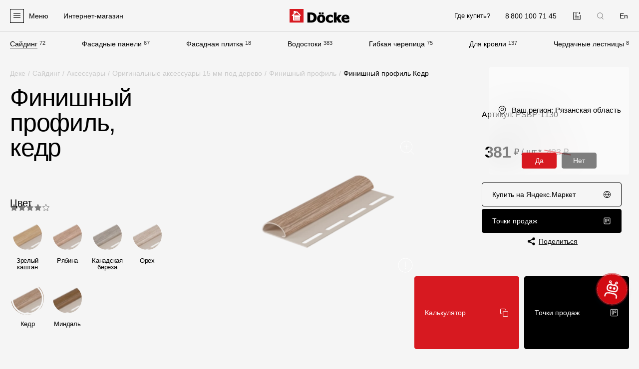

--- FILE ---
content_type: text/html; charset=UTF-8
request_url: https://ryazan.docke.ru/siding/accessories/lux/finishnyy-profil/kedr/
body_size: 44619
content:

<!doctype html>
<html lang="ru" itemscope itemtype="https://schema.org/WebPage" prefix="og: https://ogp.me/ns#" data-overlayscrollbars-initialize>

<head>

    <title>Финишный профиль Кедр для сайдинга под дерево Docke Lux купить недорого от производителя - г.Рязань</title>
    <meta http-equiv="Content-Type" content="text/html; charset=UTF-8" />
<meta name="description" content="Купить финишный профиль Кедр к виниловому сайдингу по низким ценам от производителя. ✅ Индивидуальность и надежность в каждой детали. ✅ Широкий выбор комплектующих и аксессуаров для сайдинга Docke! - г.Рязань и Рязанская область" />
<link rel="canonical" href="https://ryazan.docke.ru/siding/accessories/lux/finishnyy-profil/kedr/" />
<meta name="viewport" content="width=device-width,initial-scale=1">
<link href="/local/templates/main/favicons/apple-touch-icon.png" rel="apple-touch-icon" sizes="180x180">
<link href="/local/templates/main/favicons/favicon-32x32.png" rel="icon" type="image/png" sizes="32x32">
<link href="/local/templates/main/favicons/favicon-16x16.png" rel="icon" type="image/png" sizes="16x16">
<link href="/local/templates/main/favicons/site.webmanifest" rel="manifest">
<link href="/local/templates/main/favicons/safari-pinned-tab.svg" rel="mask-icon" color="#5bbad5">
<meta name="msapplication-TileColor" content="#da532c">
<meta name="theme-color" content="#ffffff">
<meta name="cmsmagazine" content="9c6bb4ac954ddb14affb4880fae3d7f9" />
<link rel="alternate" hreflang="ru" href="https://ryazan.docke.ru/siding/accessories/lux/finishnyy-profil/kedr/" />
<link rel="alternate" hreflang="en" href="https://en.docke.ru/siding/accessories/lux/finishnyy-profil/kedr/" />
<meta property="og:type" content="website" />
<meta property="og:title" content="Финишный профиль Кедр для сайдинга под дерево Docke Lux купить недорого от производителя - г.Рязань" />
<meta property="og:description" content="Купить финишный профиль Кедр к виниловому сайдингу по низким ценам от производителя. ✅ Индивидуальность и надежность в каждой детали. ✅ Широкий выбор комплектующих и аксессуаров для сайдинга Docke! - г.Рязань и Рязанская область" />
<meta property="og:image" content="https://ryazan.docke.ru/local/templates/main/images/og-logo4.png" />
<meta property="og:image:width" content="510" />
<meta property="og:image:height" content="510" />
<meta property="og:url" content="https://ryazan.docke.ru/siding/accessories/lux/finishnyy-profil/kedr/" />
<script type="application/ld+json">{"@context":"https:\/\/schema.org","@type":"BreadcrumbList","itemListElement":[{"@type":"ListItem","position":1,"name":"\u0414\u0435\u043a\u0435","item":"https:\/\/ryazan.docke.ru\/"},{"@type":"ListItem","position":2,"name":"\u0421\u0430\u0439\u0434\u0438\u043d\u0433","item":"https:\/\/ryazan.docke.ru\/siding\/"},{"@type":"ListItem","position":3,"name":"\u0410\u043a\u0441\u0435\u0441\u0441\u0443\u0430\u0440\u044b","item":"https:\/\/ryazan.docke.ru\/siding\/accessories\/"},{"@type":"ListItem","position":4,"name":"\u041e\u0440\u0438\u0433\u0438\u043d\u0430\u043b\u044c\u043d\u044b\u0435  \u0430\u043a\u0441\u0435\u0441\u0441\u0443\u0430\u0440\u044b 15 \u043c\u043c \u043f\u043e\u0434 \u0434\u0435\u0440\u0435\u0432\u043e","item":"https:\/\/ryazan.docke.ru\/siding\/accessories\/lux\/"},{"@type":"ListItem","position":5,"name":"\u0424\u0438\u043d\u0438\u0448\u043d\u044b\u0439 \u043f\u0440\u043e\u0444\u0438\u043b\u044c","item":"https:\/\/ryazan.docke.ru\/siding\/accessories\/lux\/finishnyy-profil\/"}]}</script>
<script type="application/ld+json">{"@context":"https:\/\/schema.org","@type":"Organization","url":"https:\/\/www.docke.ru","logo":"https:\/\/www.docke.ru\/local\/templates\/bitrix\/images\/logo-full.png","image":["https:\/\/www.docke.ru\/local\/templates\/bitrix\/images\/logo-full.png"],"address":{"@type":"PostalAddress","addressLocality":"\u041c\u043e\u0441\u043a\u0432\u0430","postalCode":"125212","streetAddress":"\u0413\u043e\u043b\u043e\u0432\u0438\u043d\u0441\u043a\u043e\u0435 \u0448., \u0434. 5, \u0441\u0442\u0440. 1"},"email":"site@docke.ru","name":"\u0413\u0440\u0443\u043f\u043f\u0430 \u043a\u043e\u043c\u043f\u0430\u043d\u0438\u0439 \u0414\u0401\u041a\u0415","telephone":"+7 495 744-02-42"}</script>
<script type="application/ld+json">{"@context":"https:\/\/schema.org\/","@type":"Product","name":"\u0424\u0438\u043d\u0438\u0448\u043d\u044b\u0439 \u043f\u0440\u043e\u0444\u0438\u043b\u044c, \u043a\u0435\u0434\u0440","sku":"PSBP-1130","image":"https:\/\/ryazan.docke.ru","description":"\u041a\u0443\u043f\u0438\u0442\u044c \u0444\u0438\u043d\u0438\u0448\u043d\u044b\u0439 \u043f\u0440\u043e\u0444\u0438\u043b\u044c \u041a\u0435\u0434\u0440 \u043a \u0432\u0438\u043d\u0438\u043b\u043e\u0432\u043e\u043c\u0443 \u0441\u0430\u0439\u0434\u0438\u043d\u0433\u0443 \u043f\u043e \u043d\u0438\u0437\u043a\u0438\u043c \u0446\u0435\u043d\u0430\u043c \u043e\u0442 \u043f\u0440\u043e\u0438\u0437\u0432\u043e\u0434\u0438\u0442\u0435\u043b\u044f. \u2705 \u0418\u043d\u0434\u0438\u0432\u0438\u0434\u0443\u0430\u043b\u044c\u043d\u043e\u0441\u0442\u044c \u0438 \u043d\u0430\u0434\u0435\u0436\u043d\u043e\u0441\u0442\u044c \u0432 \u043a\u0430\u0436\u0434\u043e\u0439 \u0434\u0435\u0442\u0430\u043b\u0438. \u2705 \u0428\u0438\u0440\u043e\u043a\u0438\u0439 \u0432\u044b\u0431\u043e\u0440 \u043a\u043e\u043c\u043f\u043b\u0435\u043a\u0442\u0443\u044e\u0449\u0438\u0445 \u0438 \u0430\u043a\u0441\u0435\u0441\u0441\u0443\u0430\u0440\u043e\u0432 \u0434\u043b\u044f \u0441\u0430\u0439\u0434\u0438\u043d\u0433\u0430 Docke! - \u0433.\u0420\u044f\u0437\u0430\u043d\u044c \u0438 \u0420\u044f\u0437\u0430\u043d\u0441\u043a\u0430\u044f \u043e\u0431\u043b\u0430\u0441\u0442\u044c","offers":{"@type":"Offer","priceCurrency":"RUB","price":"381","availability":"InStock","priceValidUntil":"2030-12-31","url":"https:\/\/ryazan.docke.ru\/siding\/accessories\/lux\/finishnyy-profil\/kedr\/"},"brand":{"@type":"Brand","name":"\u0413\u0440\u0443\u043f\u043f\u0430 \u043a\u043e\u043c\u043f\u0430\u043d\u0438\u0439 \u0414\u0401\u041a\u0415"},"aggregateRating":{"@type":"AggregateRating","ratingValue":"4.6","ratingCount":1}}</script>
<link href="/local/templates/main/js/vendors.css?v=1750421394" type="text/css" rel="stylesheet">
<link href="/local/templates/main/css/sprites.css?v=1750421394" rel="preload" as="style">
<link href="/local/templates/main/css/sprites.css?v=1750421394" type="text/css" rel="stylesheet">
<link href="/local/templates/main/css/base.css?v=1750421394" rel="preload" as="style">
<link href="/local/templates/main/css/base.css?v=1750421394" type="text/css" rel="stylesheet">
<link href="/local/templates/main/css/controls.css?v=1750421394" rel="preload" as="style">
<link href="/local/templates/main/css/controls.css?v=1750421394" type="text/css" rel="stylesheet">
<link href="/local/templates/main/css/plugins.css?v=1750421394" rel="preload" as="style">
<link href="/local/templates/main/css/plugins.css?v=1750421394" type="text/css" rel="stylesheet">
<link href="/local/templates/main/css/layouts.css?v=1750421394" rel="preload" as="style">
<link href="/local/templates/main/css/layouts.css?v=1750421394" type="text/css" rel="stylesheet">
<link href="/local/templates/main/css/rating.css?v=1750421394" rel="preload" as="style">
<link href="/local/templates/main/css/rating.css?v=1750421394" type="text/css" rel="stylesheet">
<link href="/local/templates/main/css/documents.css?v=1750421394" rel="preload" as="style">
<link href="/local/templates/main/css/documents.css?v=1750421394" type="text/css" rel="stylesheet">
<link href="/local/templates/main/css/products-tile.css?v=1750421394" rel="preload" as="style">
<link href="/local/templates/main/css/products-tile.css?v=1750421394" type="text/css" rel="stylesheet">
<link href="/local/templates/main/css/product-card.css?v=1750421394" rel="preload" as="style">
<link href="/local/templates/main/css/product-card.css?v=1750421394" type="text/css" rel="stylesheet">
<link href="/local/templates/main/css/news-card.css?v=1750421394" rel="preload" as="style">
<link href="/local/templates/main/css/news-card.css?v=1750421394" type="text/css" rel="stylesheet">
<link href="/local/templates/main/css/cards-slider.css?v=1750421394" rel="preload" as="style">
<link href="/local/templates/main/css/cards-slider.css?v=1750421394" type="text/css" rel="stylesheet">
<link href="/local/templates/main/css/catalog-detail.css?v=1750421394" rel="preload" as="style">
<link href="/local/templates/main/css/catalog-detail.css?v=1750421394" type="text/css" rel="stylesheet">
<link href="/local/templates/main/css/also-links.css?v=1750421394" rel="preload" as="style">
<link href="/local/templates/main/css/also-links.css?v=1750421394" type="text/css" rel="stylesheet">
<link href="/local/templates/main/css/review-product.css?v=1750421394" rel="preload" as="style">
<link href="/local/templates/main/css/review-product.css?v=1750421394" type="text/css" rel="stylesheet">



<!-- Google Tag Manager -->
<script data-skip-moving="true">(function(w,d,s,l,i){w[l]=w[l]||[];w[l].push({'gtm.start':
            new Date().getTime(),event:'gtm.js'});var f=d.getElementsByTagName(s)[0],
        j=d.createElement(s),dl=l!='dataLayer'?'&l='+l:'';j.async=true;j.src=
        'https://www.googletagmanager.com/gtm.js?id='+i+dl;f.parentNode.insertBefore(j,f);
    })(window,document,'script','dataLayer','GTM-KL7JL25L');</script>
<!-- End Google Tag Manager -->
<script  data-skip-moving="true">!function () {
        var t = document.createElement("script");
        t.type = "text/javascript", t.async = !0, t.src = 'https://vk.com/js/api/openapi.js?169', t.onload = function () {
            VK.Retargeting.Init("VK-RTRG-1820664-gzPJT"), VK.Retargeting.Hit()
        }, document.head.appendChild(t)
    }();
</script>
<!-- Top.Mail.Ru counter -->
<script  data-skip-moving="true">
var _tmr = window._tmr || (window._tmr = []);
_tmr.push({id: "3405187", type: "pageView", start: (new Date()).getTime()});
(function (d, w, id) {
  if (d.getElementById(id)) return;
  var ts = d.createElement("script"); ts.type = "text/javascript"; ts.async = true; ts.id = id;
  ts.src = "https://top-fwz1.mail.ru/js/code.js";
  var f = function () {var s = d.getElementsByTagName("script")[0]; s.parentNode.insertBefore(ts, s);};
  if (w.opera == "[object Opera]") { d.addEventListener("DOMContentLoaded", f, false); } else { f(); }
})(document, window, "tmr-code");
</script>
</head>

<body class="lang-ru is-small-heading ">
        <div class="wrapper">
        <div class="header">
            <header class="header__header container container--fluid">
                <div class="header__logo">
                    <a class="header-logo" href="/">
                        <img src="/local/templates/main/images/logo.svg" alt="Docke - производитель материалов для отделки фасада и кровли" width="287" height="69">
                    </a>
                </div>
                <div class="header__phone">
                    <a class="header-phone" href="tel:88001007145" data-goal="click_phone">
                        <i class="header-phone__icon">
                            <svg class="icon icon-phone">
                                <use xlink:href="#icon-phone"></use>
                            </svg>
                        </i>
                        <span class="header-phone__text">8 800 100 71 45</span>
                    </a>
                </div>
                <div class="header__compare">
                    <a class="header-compare " href="/compare/" title="Добавленные к сравнению">
                        <svg class="icon icon-compare">
                            <use xlink:href="#icon-compare"></use>
                        </svg>
                    </a>
                </div>
                                    <div class="header__lang">
                                                <a class="header-lang" rel="nofollow" href="https://en.docke.ru/siding/accessories/lux/finishnyy-profil/kedr/">En</a>
                    </div>
                                <div class="header__humb">
                    <div class="header-humb">
                        <div class="header-humb__icon">
                            <div class="header-humb__line"></div>
                        </div>
                        <div class="header-humb__text">Меню</div>
                    </div>
                </div>
                <div class="header__shop">
                                            <!--noindex-->
<a
    class="header-shop"
    href=""
    rel="nofollow"
    target="_blank"
>
    <svg class="icon icon-basket">
        <use xlink:href="#icon-basket"></use>
    </svg>
    <span>Интернет-магазин</span>
</a>
<!--/noindex-->
                                    </div>
                <div class="header__wherebuy">
                    <a class="header-wherebuy" href="/where-buy/ryazan/">Где купить?</a>                </div>
                <div class="header__city">
                    <div class="header-city" data-fancybox-popup-cities data-src="#popup-cities">
    <span class="header-city__name">Рязанская область</span>
    <i class="header-city__icon">
        <svg class="icon icon-arrow">
            <use xlink:href="#icon-arrow"></use>
        </svg>
    </i>
</div>                </div>
                <div class="header__search">
                    <div class="header-search" data-fancybox-popup-search data-src="#popup-search">
                        <svg class="icon icon-search">
                            <use xlink:href="#icon-search"></use>
                        </svg>
                    </div>
                </div>
            </header>
            <div class="header__menu container container--fluid">
                
    <nav class="main-menu">
        <div class="main-menu__items">
            
                <div class="main-menu__item is-selected">
                    <a class="main-menu__label" href="/siding/">Сайдинг</a>
                    <span class="main-menu__quantity">72</span>
                </div>

            
                <div class="main-menu__item">
                    <a class="main-menu__label" href="/facade/">Фасадные панели</a>
                    <span class="main-menu__quantity">67</span>
                </div>

            
                <div class="main-menu__item">
                    <a class="main-menu__label" href="/gibkaya-fasadnaya-plitka/">Фасадная плитка</a>
                    <span class="main-menu__quantity">18</span>
                </div>

            
                <div class="main-menu__item">
                    <a class="main-menu__label" href="/vodostoki/">Водостоки</a>
                    <span class="main-menu__quantity">383</span>
                </div>

            
                <div class="main-menu__item">
                    <a class="main-menu__label" href="/roofs/">Гибкая черепица</a>
                    <span class="main-menu__quantity">75</span>
                </div>

            
                <div class="main-menu__item">
                    <a class="main-menu__label" href="/roof/accessories/">Для кровли</a>
                    <span class="main-menu__quantity">137</span>
                </div>

            
                <div class="main-menu__item">
                    <a class="main-menu__label" href="/stairs/">Чердачные лестницы</a>
                    <span class="main-menu__quantity">8</span>
                </div>

                    </div>
    </nav>
            </div>
        </div>

        <div class="popup-panel">
            <div class="popup-panel__container container container--fluid">
                <div class="popup-panel__search">
                    <div class="popup-panel-search" data-fancybox-popup-search data-src="#popup-search">
                        <svg class="icon icon-search">
                            <use xlink:href="#icon-search"></use>
                        </svg>
                        Поиск
                    </div>
                </div>
                <div class="popup-panel__menus">
                    <div class="popup-panel__menu popup-panel__menu--products">
                        
    <nav class="popup-menu popup-menu--products">
        <div class="popup-menu__heading">Продукция</div>
        <ul class="popup-menu__items popup-menu__items--lvl1">
                            <li class="popup-menu__item popup-menu__item--lvl1">
                    <a
                        class="popup-menu__link is-bold"
                        href="/facades/"
                                                                    >
                        Фасадные материалы                                            </a>
                                            </li>
                    
                                            <li class="popup-menu__item popup-menu__item--lvl1">
                    <a
                        class="popup-menu__link "
                        href="/siding/"
                                                                    >
                        Сайдинг                                                    <span class="popup-menu__toggle">
                                <svg class="icon icon-arrow">
                                    <use xlink:href="#icon-arrow"></use>
                                </svg>
                            </span>
                                            </a>
                                            <ul class="popup-menu__items popup-menu__items--lvl2">
                    
                                            <li class="popup-menu__item popup-menu__item--lvl2">
                    <a
                        class="popup-menu__link "
                        href="/siding/lux/"
                                                                    >
                        Lux под дерево                                            </a>
                                            </li>
                    
                                            <li class="popup-menu__item popup-menu__item--lvl2">
                    <a
                        class="popup-menu__link "
                        href="/siding/lux-kamen/"
                                                                    >
                        Lux под камень                                            </a>
                                            </li>
                    
                                            <li class="popup-menu__item popup-menu__item--lvl2">
                    <a
                        class="popup-menu__link "
                        href="/siding/premium/"
                                                                    >
                        Premium                                            </a>
                                            </li>
                    
                                            <li class="popup-menu__item popup-menu__item--lvl2">
                    <a
                        class="popup-menu__link "
                        href="/siding/standard/"
                                                                    >
                        Standard                                            </a>
                                            </li>
                    
                                            <li class="popup-menu__item popup-menu__item--lvl2">
                    <a
                        class="popup-menu__link "
                        href="/siding/corners/"
                                                                    >
                        Углы для сайдинга под камень                                            </a>
                                            </li>
                    
                            </ul></li>                <li class="popup-menu__item popup-menu__item--lvl1">
                    <a
                        class="popup-menu__link "
                        href="/siding/soffits/"
                                                                    >
                        Софиты                                                    <span class="popup-menu__toggle">
                                <svg class="icon icon-arrow">
                                    <use xlink:href="#icon-arrow"></use>
                                </svg>
                            </span>
                                            </a>
                                            <ul class="popup-menu__items popup-menu__items--lvl2">
                    
                                            <li class="popup-menu__item popup-menu__item--lvl2">
                    <a
                        class="popup-menu__link "
                        href="/siding/soffits/lux/"
                                                                    >
                        Lux                                            </a>
                                            </li>
                    
                                            <li class="popup-menu__item popup-menu__item--lvl2">
                    <a
                        class="popup-menu__link "
                        href="/siding/soffits/premium/"
                                                                    >
                        Premium                                            </a>
                                            </li>
                    
                                            <li class="popup-menu__item popup-menu__item--lvl2">
                    <a
                        class="popup-menu__link "
                        href="/siding/soffits/standard/"
                                                                    >
                        Standard                                            </a>
                                            </li>
                    
                            </ul></li>                <li class="popup-menu__item popup-menu__item--lvl1">
                    <a
                        class="popup-menu__link "
                        href="/facade/"
                                                                    >
                        Фасадные панели                                                    <span class="popup-menu__toggle">
                                <svg class="icon icon-arrow">
                                    <use xlink:href="#icon-arrow"></use>
                                </svg>
                            </span>
                                            </a>
                                            <ul class="popup-menu__items popup-menu__items--lvl2">
                    
                                            <li class="popup-menu__item popup-menu__item--lvl2">
                    <a
                        class="popup-menu__link "
                        href="/facade/premium/"
                                                                    >
                        Premium                                            </a>
                                            </li>
                    
                                            <li class="popup-menu__item popup-menu__item--lvl2">
                    <a
                        class="popup-menu__link "
                        href="/facade/standard/"
                                                                    >
                        Standard                                            </a>
                                            </li>
                    
                                            <li class="popup-menu__item popup-menu__item--lvl2">
                    <a
                        class="popup-menu__link "
                        href="/facade/corners/"
                                                                    >
                        Углы к фасадным панелям                                            </a>
                                            </li>
                    
                            </ul></li>                <li class="popup-menu__item popup-menu__item--lvl1">
                    <a
                        class="popup-menu__link "
                        href="/gibkaya-fasadnaya-plitka/"
                                                                    >
                        Фасадная плитка                                                    <span class="popup-menu__toggle">
                                <svg class="icon icon-arrow">
                                    <use xlink:href="#icon-arrow"></use>
                                </svg>
                            </span>
                                            </a>
                                            <ul class="popup-menu__items popup-menu__items--lvl2">
                    
                                            <li class="popup-menu__item popup-menu__item--lvl2">
                    <a
                        class="popup-menu__link "
                        href="/gibkaya-fasadnaya-plitka/premium/"
                                                                    >
                        Premium                                            </a>
                                            </li>
                    
                                            <li class="popup-menu__item popup-menu__item--lvl2">
                    <a
                        class="popup-menu__link "
                        href="/gibkaya-fasadnaya-plitka/standard/"
                                                                    >
                        Standard                                            </a>
                                            </li>
                    
                            </ul></li>                <li class="popup-menu__item popup-menu__item--lvl1">
                    <a
                        class="popup-menu__link "
                        href="/siding/accessories/"
                                                                    >
                        Комплектующие для фасадов                                                    <span class="popup-menu__toggle">
                                <svg class="icon icon-arrow">
                                    <use xlink:href="#icon-arrow"></use>
                                </svg>
                            </span>
                                            </a>
                                            <ul class="popup-menu__items popup-menu__items--lvl2">
                    
                                            <li class="popup-menu__item popup-menu__item--lvl2">
                    <a
                        class="popup-menu__link "
                        href="/siding/accessories/universal/"
                                                                    >
                        Универсальные аксессуары 15 мм                                            </a>
                                            </li>
                    
                                            <li class="popup-menu__item popup-menu__item--lvl2">
                    <a
                        class="popup-menu__link "
                        href="/siding/accessories/lux/"
                                                                    >
                        Оригинальные аксессуары 15 мм                                            </a>
                                            </li>
                    
                                            <li class="popup-menu__item popup-menu__item--lvl2">
                    <a
                        class="popup-menu__link "
                        href="/siding/accessories/lux-kamen/"
                                                                    >
                        Универсальные аксессуары 30 мм                                            </a>
                                            </li>
                    
                                            <li class="popup-menu__item popup-menu__item--lvl2">
                    <a
                        class="popup-menu__link "
                        href="/siding/accessories/komplektuyushchie-dlya-saydinga-pod-kamen/"
                                                                    >
                        Комплектующие для сайдинга под камень                                            </a>
                                            </li>
                    
                                            <li class="popup-menu__item popup-menu__item--lvl2">
                    <a
                        class="popup-menu__link "
                        href="/facade/complect-parts/"
                                                                    >
                        Комплектующие для фасадных панелей                                            </a>
                                            </li>
                    
                            </ul></li>                <li class="popup-menu__item popup-menu__item--lvl1">
                    <a
                        class="popup-menu__link is-margin"
                        href="/roof/plenki-membrany/"
                                                                    >
                        Пленки и мембраны                                                    <span class="popup-menu__toggle">
                                <svg class="icon icon-arrow">
                                    <use xlink:href="#icon-arrow"></use>
                                </svg>
                            </span>
                                            </a>
                                            <ul class="popup-menu__items popup-menu__items--lvl2">
                    
                                            <li class="popup-menu__item popup-menu__item--lvl2">
                    <a
                        class="popup-menu__link "
                        href="/roof/plenki-membrany/membrany-deke/"
                                                                    >
                        Мембраны Döcke                                            </a>
                                            </li>
                    
                                            <li class="popup-menu__item popup-menu__item--lvl2">
                    <a
                        class="popup-menu__link "
                        href="/roof/plenki-membrany/plenki-deke/"
                                                                    >
                        Пленки Döcke                                            </a>
                                            </li>
                    
                                            <li class="popup-menu__item popup-menu__item--lvl2">
                    <a
                        class="popup-menu__link "
                        href="/roof/plenki-membrany/membrany-i-plenki-dacha/"
                                                                    >
                        Мембраны и пленки Dacha                                            </a>
                                            </li>
                    
                            </ul></li>                <li class="popup-menu__item popup-menu__item--lvl1">
                    <a
                        class="popup-menu__link is-bold is-margin"
                        href="/roofs/"
                                                                    >
                        Мягкая кровля                                            </a>
                                            </li>
                    
                                            <li class="popup-menu__item popup-menu__item--lvl1">
                    <a
                        class="popup-menu__link "
                        href="/roof/"
                                                                    >
                        Однослойная черепица                                                    <span class="popup-menu__toggle">
                                <svg class="icon icon-arrow">
                                    <use xlink:href="#icon-arrow"></use>
                                </svg>
                            </span>
                                            </a>
                                            <ul class="popup-menu__items popup-menu__items--lvl2">
                    
                                            <li class="popup-menu__item popup-menu__item--lvl2">
                    <a
                        class="popup-menu__link "
                        href="/roof/premium/"
                                                                    >
                        Premium                                            </a>
                                            </li>
                    
                                            <li class="popup-menu__item popup-menu__item--lvl2">
                    <a
                        class="popup-menu__link "
                        href="/roof/lux/"
                                                                    >
                        Lux                                            </a>
                                            </li>
                    
                                            <li class="popup-menu__item popup-menu__item--lvl2">
                    <a
                        class="popup-menu__link "
                        href="/roof/comfort/"
                                                                    >
                        Comfort                                            </a>
                                            </li>
                    
                                            <li class="popup-menu__item popup-menu__item--lvl2">
                    <a
                        class="popup-menu__link "
                        href="/roof/original/"
                                                                    >
                        Original                                            </a>
                                            </li>
                    
                                            <li class="popup-menu__item popup-menu__item--lvl2">
                    <a
                        class="popup-menu__link "
                        href="/roof/standard/"
                                                                    >
                        Standard                                            </a>
                                            </li>
                    
                                            <li class="popup-menu__item popup-menu__item--lvl2">
                    <a
                        class="popup-menu__link "
                        href="/roof/eurasia/"
                                                                    >
                        Eurasia                                            </a>
                                            </li>
                    
                            </ul></li>                <li class="popup-menu__item popup-menu__item--lvl1">
                    <a
                        class="popup-menu__link "
                        href="/lamroof/"
                                                                    >
                        Ламинированная черепица                                                    <span class="popup-menu__toggle">
                                <svg class="icon icon-arrow">
                                    <use xlink:href="#icon-arrow"></use>
                                </svg>
                            </span>
                                            </a>
                                            <ul class="popup-menu__items popup-menu__items--lvl2">
                    
                                            <li class="popup-menu__item popup-menu__item--lvl2">
                    <a
                        class="popup-menu__link "
                        href="/lamroof/dragon-lux/"
                                                                    >
                        Dragon Lux                                            </a>
                                            </li>
                    
                                            <li class="popup-menu__item popup-menu__item--lvl2">
                    <a
                        class="popup-menu__link "
                        href="/lamroof/dragon-premium/"
                                                                    >
                        Dragon Premium                                            </a>
                                            </li>
                    
                                            <li class="popup-menu__item popup-menu__item--lvl2">
                    <a
                        class="popup-menu__link "
                        href="/lamroof/dragon-standard/"
                                                                    >
                        Dragon Standard                                            </a>
                                            </li>
                    
                                            <li class="popup-menu__item popup-menu__item--lvl2">
                    <a
                        class="popup-menu__link "
                        href="/lamroof/dragon-europa/"
                                                                    >
                        Dragon Europa                                            </a>
                                            </li>
                    
                                            <li class="popup-menu__item popup-menu__item--lvl2">
                    <a
                        class="popup-menu__link "
                        href="/lamroof/dragon-original/"
                                                                    >
                        Dragon Original                                            </a>
                                            </li>
                    
                            </ul></li>                <li class="popup-menu__item popup-menu__item--lvl1">
                    <a
                        class="popup-menu__link "
                        href="/roof/accessories/"
                                                                    >
                        Комплектующие к кровле                                                    <span class="popup-menu__toggle">
                                <svg class="icon icon-arrow">
                                    <use xlink:href="#icon-arrow"></use>
                                </svg>
                            </span>
                                            </a>
                                            <ul class="popup-menu__items popup-menu__items--lvl2">
                    
                                            <li class="popup-menu__item popup-menu__item--lvl2">
                    <a
                        class="popup-menu__link "
                        href="/roof/accessories/lining-carpets/"
                                                                    >
                        Подкладочные ковры                                            </a>
                                            </li>
                    
                                            <li class="popup-menu__item popup-menu__item--lvl2">
                    <a
                        class="popup-menu__link "
                        href="/roof/accessories/endovyy-carpet/"
                                                                    >
                        Ендовые ковры                                            </a>
                                            </li>
                    
                                            <li class="popup-menu__item popup-menu__item--lvl2">
                    <a
                        class="popup-menu__link "
                        href="/roof/accessories/ridge-roof-tile/"
                                                                    >
                        Коньково-карнизная черепица                                            </a>
                                            </li>
                    
                                            <li class="popup-menu__item popup-menu__item--lvl2">
                    <a
                        class="popup-menu__link "
                        href="/roof/accessories/germetik/"
                                                                    >
                        Герметик                                            </a>
                                            </li>
                    
                                            <li class="popup-menu__item popup-menu__item--lvl2">
                    <a
                        class="popup-menu__link "
                        href="/roof/accessories/mastika/"
                                                                    >
                        Мастика                                            </a>
                                            </li>
                    
                                            <li class="popup-menu__item popup-menu__item--lvl2">
                    <a
                        class="popup-menu__link "
                        href="/roof/accessories/mounting-accessories/roofing-nails/"
                                                                    >
                        Гвозди                                            </a>
                                            </li>
                    
                                            <li class="popup-menu__item popup-menu__item--lvl2">
                    <a
                        class="popup-menu__link "
                        href="/roof/accessories/snegozaderzhateli/"
                                                                    >
                        Снегозадержатели                                            </a>
                                            </li>
                    
                            </ul></li>                <li class="popup-menu__item popup-menu__item--lvl1">
                    <a
                        class="popup-menu__link "
                        href="/roof/accessories/krovelnaya-ventilyaciya/"
                                                                    >
                        Кровельная вентиляция                                                    <span class="popup-menu__toggle">
                                <svg class="icon icon-arrow">
                                    <use xlink:href="#icon-arrow"></use>
                                </svg>
                            </span>
                                            </a>
                                            <ul class="popup-menu__items popup-menu__items--lvl2">
                    
                                            <li class="popup-menu__item popup-menu__item--lvl2">
                    <a
                        class="popup-menu__link "
                        href="/roof/accessories/krovelnaya-ventilyaciya/aeratory/konkovye/"
                                                                    >
                        Коньковый аэратор                                            </a>
                                            </li>
                    
                                            <li class="popup-menu__item popup-menu__item--lvl2">
                    <a
                        class="popup-menu__link "
                        href="/roof/accessories/krovelnaya-ventilyaciya/aeratory/tochechnye/"
                                                                    >
                        Точечный аэратор                                            </a>
                                            </li>
                    
                                            <li class="popup-menu__item popup-menu__item--lvl2">
                    <a
                        class="popup-menu__link "
                        href="/roof/accessories/krovelnaya-ventilyaciya/aeratory/trubnye/"
                                                                    >
                        Трубный аэратор                                            </a>
                                            </li>
                    
                                            <li class="popup-menu__item popup-menu__item--lvl2">
                    <a
                        class="popup-menu__link "
                        href="/roof/accessories/krovelnaya-ventilyaciya/ventilyacionnye-vyhody/"
                                                                    >
                        Выход вентиляционный                                            </a>
                                            </li>
                    
                                            <li class="popup-menu__item popup-menu__item--lvl2">
                    <a
                        class="popup-menu__link "
                        href="/roof/accessories/krovelnaya-ventilyaciya/ventilyacionnye-vyhody-kanalizacii/"
                                                                    >
                        Выход канализационный                                            </a>
                                            </li>
                    
                                            <li class="popup-menu__item popup-menu__item--lvl2">
                    <a
                        class="popup-menu__link "
                        href="/roof/accessories/krovelnaya-ventilyaciya/prohodnye-elementy/"
                                                                    >
                        Проходной элемент                                            </a>
                                            </li>
                    
                                            <li class="popup-menu__item popup-menu__item--lvl2">
                    <a
                        class="popup-menu__link "
                        href="/roof/accessories/krovelnaya-ventilyaciya/gidrozatvor/gidrozatvor-172x250/"
                                                                    >
                        Гидрозатвор                                            </a>
                                            </li>
                    
                                            <li class="popup-menu__item popup-menu__item--lvl2">
                    <a
                        class="popup-menu__link "
                        href="/roof/accessories/krovelnaya-ventilyaciya/pritochnyy-klapan/pritochnyy-klapan-k700/"
                                                                    >
                        Приточный клапан                                            </a>
                                            </li>
                    
                            </ul></li>                <li class="popup-menu__item popup-menu__item--lvl1">
                    <a
                        class="popup-menu__link is-bold is-margin"
                        href="/vodostoki/"
                                                                    >
                        Водостоки                                            </a>
                                            </li>
                    
                                            <li class="popup-menu__item popup-menu__item--lvl1">
                    <a
                        class="popup-menu__link "
                        href="/drainpipes/"
                                                                    >
                        Пластиковые водосточные системы                                                    <span class="popup-menu__toggle">
                                <svg class="icon icon-arrow">
                                    <use xlink:href="#icon-arrow"></use>
                                </svg>
                            </span>
                                            </a>
                                            <ul class="popup-menu__items popup-menu__items--lvl2">
                    
                                            <li class="popup-menu__item popup-menu__item--lvl2">
                    <a
                        class="popup-menu__link "
                        href="/drainpipes/lux/"
                                                                    >
                        Lux                                            </a>
                                            </li>
                    
                                            <li class="popup-menu__item popup-menu__item--lvl2">
                    <a
                        class="popup-menu__link "
                        href="/drainpipes/premium/"
                                                                    >
                        Premium                                            </a>
                                            </li>
                    
                                            <li class="popup-menu__item popup-menu__item--lvl2">
                    <a
                        class="popup-menu__link "
                        href="/drainpipes/standard/"
                                                                    >
                        Standard                                            </a>
                                            </li>
                    
                            </ul></li>                <li class="popup-menu__item popup-menu__item--lvl1">
                    <a
                        class="popup-menu__link "
                        href="/stal/"
                                                                    >
                        Металлические водосточные системы                                                    <span class="popup-menu__toggle">
                                <svg class="icon icon-arrow">
                                    <use xlink:href="#icon-arrow"></use>
                                </svg>
                            </span>
                                            </a>
                                            <ul class="popup-menu__items popup-menu__items--lvl2">
                    
                                            <li class="popup-menu__item popup-menu__item--lvl2">
                    <a
                        class="popup-menu__link "
                        href="/stal/premium/"
                                                                    >
                        Stal Premium                                            </a>
                                            </li>
                    
                                            <li class="popup-menu__item popup-menu__item--lvl2">
                    <a
                        class="popup-menu__link "
                        href="/stal/standard/"
                                                                    >
                        Stal Standard                                            </a>
                                            </li>
                    
                            </ul></li>                <li class="popup-menu__item popup-menu__item--lvl1">
                    <a
                        class="popup-menu__link "
                        href="/drainpipes/vodosbornik/chokolad/"
                                                                    >
                        Водосборник                                            </a>
                                            </li>
                    
                                            <li class="popup-menu__item popup-menu__item--lvl1">
                    <a
                        class="popup-menu__link is-margin"
                        href="/stairs/"
                                                                    >
                        Чердачные лестницы                                                    <span class="popup-menu__toggle">
                                <svg class="icon icon-arrow">
                                    <use xlink:href="#icon-arrow"></use>
                                </svg>
                            </span>
                                            </a>
                                            <ul class="popup-menu__items popup-menu__items--lvl2">
                    
                                            <li class="popup-menu__item popup-menu__item--lvl2">
                    <a
                        class="popup-menu__link "
                        href="/stairs/lux/"
                                                                    >
                        Lux                                            </a>
                                            </li>
                    
                                            <li class="popup-menu__item popup-menu__item--lvl2">
                    <a
                        class="popup-menu__link "
                        href="/stairs/premium/"
                                                                    >
                        Premium                                            </a>
                                            </li>
                    
                                            <li class="popup-menu__item popup-menu__item--lvl2">
                    <a
                        class="popup-menu__link "
                        href="/stairs/premium-termo/"
                                                                    >
                        Premium Termo                                            </a>
                                            </li>
                    
                                            <li class="popup-menu__item popup-menu__item--lvl2">
                    <a
                        class="popup-menu__link "
                        href="/stairs/premium-termo-long/"
                                                                    >
                        Premium Termo Long                                            </a>
                                            </li>
                    
                                            <li class="popup-menu__item popup-menu__item--lvl2">
                    <a
                        class="popup-menu__link "
                        href="/stairs/standard/"
                                                                    >
                        Standard                                            </a>
                                            </li>
                    
                                            <li class="popup-menu__item popup-menu__item--lvl2">
                    <a
                        class="popup-menu__link "
                        href="/stairs/standard-termo/"
                                                                    >
                        Standard Termo                                            </a>
                                            </li>
                    
                                            <li class="popup-menu__item popup-menu__item--lvl2">
                    <a
                        class="popup-menu__link "
                        href="/stairs/standard-metal/"
                                                                    >
                        Standard Metal                                            </a>
                                            </li>
                    
                                            <li class="popup-menu__item popup-menu__item--lvl2">
                    <a
                        class="popup-menu__link "
                        href="/stairs/dacha/"
                                                                    >
                        Dacha                                            </a>
                                            </li>
                    
                                    </ul>
        </ul></li>    </nav>
                    </div>
                    <div class="popup-panel__menu popup-panel__menu--documentation">
                        
    <nav class="popup-menu ">
        <div class="popup-menu__heading">Документация</div>
        <ul class="popup-menu__items popup-menu__items--lvl1">
                            <li class="popup-menu__item popup-menu__item--lvl1">
                    <a
                        class="popup-menu__link "
                        href="/libraries/"
                                                                    >
                        Документация                                            </a>
                                            </li>
                    
                                            <li class="popup-menu__item popup-menu__item--lvl1">
                    <a
                        class="popup-menu__link "
                        href="/libraries/installation-instructions/"
                                                                    >
                        Инструкции по монтажу                                            </a>
                                            </li>
                    
                                            <li class="popup-menu__item popup-menu__item--lvl1">
                    <a
                        class="popup-menu__link "
                        href="/libraries/technical-sheets/"
                                                                    >
                        Технические листы                                            </a>
                                            </li>
                    
                                            <li class="popup-menu__item popup-menu__item--lvl1">
                    <a
                        class="popup-menu__link "
                        href="/libraries/promotional-materials/"
                                                                    >
                        Рекламные материалы                                            </a>
                                            </li>
                    
                                            <li class="popup-menu__item popup-menu__item--lvl1">
                    <a
                        class="popup-menu__link "
                        href="/libraries/certificates/"
                                                                    >
                        Сертификаты                                            </a>
                                            </li>
                    
                                            <li class="popup-menu__item popup-menu__item--lvl1">
                    <a
                        class="popup-menu__link "
                        href="/guarantees/"
                                                                    >
                        Гарантии                                            </a>
                                            </li>
                    
                                            <li class="popup-menu__item popup-menu__item--lvl1">
                    <a
                        class="popup-menu__link "
                        href="/libraries/blueprints/"
                                                                    >
                        Чертежи                                            </a>
                                            </li>
                    
                                            <li class="popup-menu__item popup-menu__item--lvl1">
                    <a
                        class="popup-menu__link "
                        href="/libraries/textures/"
                                                                    >
                        Текстуры                                            </a>
                                            </li>
                    
                                            <li class="popup-menu__item popup-menu__item--lvl1">
                    <a
                        class="popup-menu__link "
                        href="/gallery/"
                                                                    >
                        Фото объектов                                            </a>
                                            </li>
                    
                                            <li class="popup-menu__item popup-menu__item--lvl1">
                    <a
                        class="popup-menu__link "
                        href="/faq/"
                                                                    >
                        Вопрос-ответ/Faq                                            </a>
                                            </li>
                    
                                            <li class="popup-menu__item popup-menu__item--lvl1">
                    <a
                        class="popup-menu__link "
                        href="/articles/"
                                                                    >
                        Статьи                                            </a>
                                            </li>
                    
                                    </ul>
            </nav>
                        
    <nav class="popup-menu ">
        <div class="popup-menu__heading">Сервисы</div>
        <ul class="popup-menu__items popup-menu__items--lvl1">
                            <li class="popup-menu__item popup-menu__item--lvl1">
                    <a
                        class="popup-menu__link "
                        href="/services/constructor/"
                        data-goal="konstruktor_menu"                                            >
                        Конструктор                                            </a>
                                            </li>
                    
                                            <li class="popup-menu__item popup-menu__item--lvl1">
                    <a
                        class="popup-menu__link "
                        href="/services/calc/"
                        data-goal="calc_menu"                                            >
                        Калькулятор                                            </a>
                                            </li>
                    
                                            <li class="popup-menu__item popup-menu__item--lvl1">
                    <a
                        class="popup-menu__link "
                        href="/prices.php"
                                                target="_blank"                    >
                        Цены                                            </a>
                                            </li>
                    
                                    </ul>
            </nav>
                    </div>
                    <div class="popup-panel__menu popup-panel__menu--company">
                        
    <nav class="popup-menu ">
        <div class="popup-menu__heading">Компания</div>
        <ul class="popup-menu__items popup-menu__items--lvl1">
                            <li class="popup-menu__item popup-menu__item--lvl1">
                    <a
                        class="popup-menu__link "
                        href="/company/about/"
                                                                    >
                        О компании                                            </a>
                                            </li>
                    
                                            <li class="popup-menu__item popup-menu__item--lvl1">
                    <a
                        class="popup-menu__link "
                        href="/company/contacts/"
                                                                    >
                        Контакты                                            </a>
                                            </li>
                    
                                            <li class="popup-menu__item popup-menu__item--lvl1">
                    <a
                        class="popup-menu__link "
                        href="/company/quality-control/"
                                                                    >
                        Контроль качества кровли                                            </a>
                                            </li>
                    
                                            <li class="popup-menu__item popup-menu__item--lvl1">
                    <a
                        class="popup-menu__link "
                        href="/company/quality-facade/"
                                                                    >
                        Качество фасадов                                            </a>
                                            </li>
                    
                                            <li class="popup-menu__item popup-menu__item--lvl1">
                    <a
                        class="popup-menu__link "
                        href="/company/awards/"
                                                                    >
                        Награды                                            </a>
                                            </li>
                    
                                            <li class="popup-menu__item popup-menu__item--lvl1">
                    <a
                        class="popup-menu__link "
                        href="/reclamation/"
                                                                    >
                        Отправка рекламации                                            </a>
                                            </li>
                    
                                            <li class="popup-menu__item popup-menu__item--lvl1">
                    <a
                        class="popup-menu__link "
                        href="/partner/"
                                                                    >
                        Предложения по сотрудничеству                                            </a>
                                            </li>
                    
                                            <li class="popup-menu__item popup-menu__item--lvl1">
                    <a
                        class="popup-menu__link "
                        href="/vacancies/"
                                                                    >
                        Вакансии                                            </a>
                                            </li>
                    
                                            <li class="popup-menu__item popup-menu__item--lvl1">
                    <a
                        class="popup-menu__link "
                        rel="nofollow" href="https://b2b.docke.ru/"
                                                                    >
                        B2B                                            </a>
                                            </li>
                    
                                            <li class="popup-menu__item popup-menu__item--lvl1">
                    <a
                        class="popup-menu__link "
                        href="/reviews/"
                                                                    >
                        Отзывы                                            </a>
                                            </li>
                    
                                    </ul>
            </nav>
                    </div>
                </div>
                <div class="popup-panel__contacts">
                    <div class="popup-contacts">
                        <div class="popup-contacts__contacts">
                            <div class="popup-contacts__block popup-contacts__block--links">
                                <div class="popup-contacts__items">
                                    <div class="popup-contacts__item">
                                        <div class="header-city" data-fancybox-popup-cities data-src="#popup-cities">
    <span class="header-city__name">Рязанская область</span>
    <i class="header-city__icon">
        <svg class="icon icon-arrow">
            <use xlink:href="#icon-arrow"></use>
        </svg>
    </i>
</div>                                    </div>
                                    <div class="popup-contacts__item">
                                        <a class="header-wherebuy" href="/where-buy/ryazan/">Где купить?</a>                                    </div>
                                                                            <div class="popup-contacts__item">
                                            <!--noindex-->
<a
    class="header-shop"
    href=""
    rel="nofollow"
    target="_blank"
>
    <svg class="icon icon-basket">
        <use xlink:href="#icon-basket"></use>
    </svg>
    <span>Интернет-магазин</span>
</a>
<!--/noindex-->
                                        </div>
                                                                    </div>
                            </div>
                            <div class="popup-contacts__block popup-contacts__block--contacts">
                                <div class="popup-contacts__heading">Контакты</div>
                                <div class="popup-contacts__items">
                                    <a class="popup-contacts__item" href="tel:88001007145" data-goal="click_phone">
                                        8 800 100 71 45                                        <span class="popup-contacts__comment"></span>
                                    </a>
                                    <a class="popup-contacts__item" href="mailto:site@docke.ru">
                                        site@docke.ru                                    </a>
                                </div>
                            </div>
                            <div class="popup-contacts__block popup-contacts__block--address">
                                <div class="popup-contacts__heading">Адрес</div>
                                <div class="popup-contacts__item">125212, Россия, Москва, Головинское ш., д. 5, стр. 1 <span>(БЦ "Водный")</span>
</div>
                            </div>
                            <div class="popup-contacts__block popup-contacts__block--worktime">
                                <div class="popup-contacts__heading">Режим работы</div>
                                <div class="popup-contacts__item">Пн-Пт - 10-19<br>
Сб-Вс - выходной</div>
                            </div>
                        </div>
                        <div class="popup-contacts__socials">
                            <!--noindex-->
<div class="socials-icons">
            <a class="socials-icons__item" href="https://vk.com/dockeru" target="_blank" rel="nofollow" data-goal="click_social">
            <svg class="icon icon-vk">
                <use xlink:href="#icon-vk"></use>
            </svg>
        </a>
            <a class="socials-icons__item" href="https://ok.ru/group/54338769780817" target="_blank" rel="nofollow" data-goal="click_social">
            <svg class="icon icon-ok">
                <use xlink:href="#icon-ok"></use>
            </svg>
        </a>
            <a class="socials-icons__item" href="https://www.youtube.com/channel/UCNMmpBp8nmaDETbH8K3gfRQ?sub_confirmation=1" target="_blank" rel="nofollow" data-goal="click_social">
            <svg class="icon icon-yt">
                <use xlink:href="#icon-yt"></use>
            </svg>
        </a>
            <a class="socials-icons__item" href="https://zen.yandex.ru/docke" target="_blank" rel="nofollow" data-goal="click_social">
            <svg class="icon icon-dz">
                <use xlink:href="#icon-dz"></use>
            </svg>
        </a>
            <a class="socials-icons__item" href="https://t.me/dockeofficial" target="_blank" rel="nofollow" data-goal="click_social">
            <svg class="icon icon-tg">
                <use xlink:href="#icon-tg"></use>
            </svg>
        </a>
            <a class="socials-icons__item" href="https://rutube.ru/channel/24621492/" target="_blank" rel="nofollow" data-goal="click_social">
            <svg class="icon icon-rt">
                <use xlink:href="#icon-rt"></use>
            </svg>
        </a>
    </div>
<!--/noindex-->                        </div>
                    </div>
                </div>
            </div>
        </div>

        <div class="page">
            <!--breadcrumbs-->
            <nav class="breadcrumbs container"><a href="/" title="Деке">Деке</a><span>/</span><a href="/siding/" title="Сайдинг">Сайдинг</a><span>/</span><a href="/siding/accessories/" title="Аксессуары">Аксессуары</a><span>/</span><a href="/siding/accessories/lux/" title="Оригинальные  аксессуары 15 мм под дерево">Оригинальные  аксессуары 15 мм под дерево</a><span>/</span><a href="/siding/accessories/lux/finishnyy-profil/" title="Финишный профиль">Финишный профиль</a><span>/</span><span>Финишный профиль Кедр</span></nav>            <!--/breadcrumbs-->
            

            <div class="container">
</div>


<div class="container">
    <div class="product-detail">
        <!-- ID: 268114 -->
        <div class="product-detail__name">
            <h1 class="product-heading">Финишный профиль, кедр</h1>
        </div>
        <div class="product-detail__rating">
            
<div class="rating is-loading" data-rating-product="268114">
            <svg class="rating__star icon icon-star is-full"
            data-rating-star
            data-form-popup
            data-src="#form-catalog-reviews"
            data-product-id="268114"
            data-rating="1"
            data-name="Финишный профиль Кедр"
            data-img="/upload/resized/catalog_card/iblock/374/87b72mwadlw6fk2siqdwv5hbrchptbc1/Finishnyy-profil-Monreal-Kedr_203_264.png"
            data-price="381 &#8381;/шт"
        >
            <use xlink:href="#icon-star"></use>
        </svg>
            <svg class="rating__star icon icon-star is-full"
            data-rating-star
            data-form-popup
            data-src="#form-catalog-reviews"
            data-product-id="268114"
            data-rating="2"
            data-name="Финишный профиль Кедр"
            data-img="/upload/resized/catalog_card/iblock/374/87b72mwadlw6fk2siqdwv5hbrchptbc1/Finishnyy-profil-Monreal-Kedr_203_264.png"
            data-price="381 &#8381;/шт"
        >
            <use xlink:href="#icon-star"></use>
        </svg>
            <svg class="rating__star icon icon-star is-full"
            data-rating-star
            data-form-popup
            data-src="#form-catalog-reviews"
            data-product-id="268114"
            data-rating="3"
            data-name="Финишный профиль Кедр"
            data-img="/upload/resized/catalog_card/iblock/374/87b72mwadlw6fk2siqdwv5hbrchptbc1/Finishnyy-profil-Monreal-Kedr_203_264.png"
            data-price="381 &#8381;/шт"
        >
            <use xlink:href="#icon-star"></use>
        </svg>
            <svg class="rating__star icon icon-star is-full"
            data-rating-star
            data-form-popup
            data-src="#form-catalog-reviews"
            data-product-id="268114"
            data-rating="4"
            data-name="Финишный профиль Кедр"
            data-img="/upload/resized/catalog_card/iblock/374/87b72mwadlw6fk2siqdwv5hbrchptbc1/Finishnyy-profil-Monreal-Kedr_203_264.png"
            data-price="381 &#8381;/шт"
        >
            <use xlink:href="#icon-star"></use>
        </svg>
            <svg class="rating__star icon icon-star "
            data-rating-star
            data-form-popup
            data-src="#form-catalog-reviews"
            data-product-id="268114"
            data-rating="5"
            data-name="Финишный профиль Кедр"
            data-img="/upload/resized/catalog_card/iblock/374/87b72mwadlw6fk2siqdwv5hbrchptbc1/Finishnyy-profil-Monreal-Kedr_203_264.png"
            data-price="381 &#8381;/шт"
        >
            <use xlink:href="#icon-star"></use>
        </svg>
        <div class="rating__value" data-rating-value>4.0</div>
</div>        </div>
        <div class="product-detail__articul">
                            Артикул: PSBP-1130                    </div>
                    <div class="product-detail__price">
                <div class="product-price">
                    <div class="product-price__data">
                        <span class="product-price__value">381</span>
                        <span class="product-price__text">&#8381; / шт</span>
                        <span class="product-price__icon product-price__icon--desktop">*</span>
                        <span class="product-price__icon product-price__icon--mobile">
                            <svg class="icon icon-product-color-info">
                                <use xlink:href="#icon-product-color-info"></use>
                            </svg>
                        </span>
                                                    <span class="product-price__old">423 &#8381;</span>
                                                <div class="product-price__note">
                            <span>Обращаем Ваше внимание</span> на то, что представленные на сайте цены носят исключительно информационный характер и не являются публичной офертой, определяемой положениями статьи 437 Гражданского кодекса Российской Федерации. Стоимость продукции может быть изменена в любое время без предварительного предупреждения. Цены на сайте могут отличаться от цен в торговых точках. Точную цену товара уточняйте <a href="/where-buy/ryazan/">в магазинах</a>
                        </div>
                    </div>
                                    </div>
            </div>
                <div class="product-detail__img">
            <div class="product-labels">
                            </div>
            <div class="product-img swiper">
                <div class="product-img__items swiper-wrapper">
                                            <a class="product-img__item swiper-slide" href="/upload/resized/catalog_detail/iblock/374/87b72mwadlw6fk2siqdwv5hbrchptbc1/Finishnyy-profil-Monreal-Kedr_1400_4000.png" data-fancybox="detail" >
                            <picture>
                                <source srcset="/upload/webp/catalog_detail/iblock/374/87b72mwadlw6fk2siqdwv5hbrchptbc1/Finishnyy-profil-Monreal-Kedr_611_798.webp" media="(min-width: 1920px)" width="611" height="611" type="image/webp">
                                <source srcset="/upload/resized/catalog_detail/iblock/374/87b72mwadlw6fk2siqdwv5hbrchptbc1/Finishnyy-profil-Monreal-Kedr_611_798.png" media="(min-width: 1920px)" width="611" height="611" type="image/png">
                                <source srcset="/upload/webp/catalog_detail/iblock/374/87b72mwadlw6fk2siqdwv5hbrchptbc1/Finishnyy-profil-Monreal-Kedr_536_617.webp" media="(min-width: 1440px)" width="536" height="536" type="image/webp">
                                <source srcset="/upload/resized/catalog_detail/iblock/374/87b72mwadlw6fk2siqdwv5hbrchptbc1/Finishnyy-profil-Monreal-Kedr_536_617.png" media="(min-width: 1440px)" width="536" height="536" type="image/png">
                                <source srcset="/upload/webp/catalog_detail/iblock/374/87b72mwadlw6fk2siqdwv5hbrchptbc1/Finishnyy-profil-Monreal-Kedr_344_463.webp" media="(min-width: 768px)" width="344" height="344" type="image/webp">
                                <source srcset="/upload/resized/catalog_detail/iblock/374/87b72mwadlw6fk2siqdwv5hbrchptbc1/Finishnyy-profil-Monreal-Kedr_344_463.png" media="(min-width: 768px)" width="344" height="344" type="image/png">
                                <source srcset="/upload/webp/catalog_detail/iblock/374/87b72mwadlw6fk2siqdwv5hbrchptbc1/Finishnyy-profil-Monreal-Kedr_362_393.webp" width="362" height="362" type="image/webp">
                                <source srcset="/upload/resized/catalog_detail/iblock/374/87b72mwadlw6fk2siqdwv5hbrchptbc1/Finishnyy-profil-Monreal-Kedr_362_393.png" width="362" height="362" type="image/png">
                                <img src="/upload/resized/catalog_detail/iblock/374/87b72mwadlw6fk2siqdwv5hbrchptbc1/Finishnyy-profil-Monreal-Kedr_611_798.png" alt="Финишный профиль, кедр - 1" width="611" height="611">
                            </picture>
                        </a>
                                    </div>
                <div class="product-img__arrow product-img__arrow--prev">
                    <svg class="icon icon-arrow">
                        <use xlink:href="#icon-arrow"></use>
                    </svg>
                </div>
                <div class="product-img__arrow product-img__arrow--next">
                    <svg class="icon icon-arrow">
                        <use xlink:href="#icon-arrow"></use>
                    </svg>
                </div>
            </div>
            <div class="product-zoom">
                <svg class="icon icon-product-zoom">
                    <use xlink:href="#icon-product-zoom"></use>
                </svg>
            </div>
                            <div class="product-color-info">
                    <i class="product-color-info__icon">
                        <svg class="icon icon-product-color-info">
                            <use xlink:href="#icon-product-color-info"></use>
                        </svg>
                    </i>
                    <div class="product-color-info__note">
                        <span>Обращаем ваше внимание</span>, что цвета изображений на сайте могут отличаться от оригинала.<br>
                        Оттенок на фото зависит от условий освещения и настроек экрана.
                    </div>
                </div>
                    </div>
                    <div class="product-detail__colors">
                <div class="product-colors">
                    <div class="product-colors__name">Цвет<span>: Кедр</span></div>
                    <div class="product-colors__items">
                                                    <a class="product-colors__item" href="/siding/accessories/lux/finishnyy-profil/zrelyy-kashtan/">
                                <span class="product-colors__img product-colors__img--full">
                                    <picture>
                                        <source srcset="/upload/webp/catalog_colors/iblock/325/70e9zx77k2obbiyvq54uayb0u3pxa6qj/Finishnyy-profil-Monreal-Kashtan_102_102.webp" media="(min-width: 1920px)" width="102" height="102" type="image/webp">
                                        <source srcset="/upload/resized/catalog_colors/iblock/325/70e9zx77k2obbiyvq54uayb0u3pxa6qj/Finishnyy-profil-Monreal-Kashtan_102_102.png" media="(min-width: 1920px)" width="102" height="102" type="image/png">
                                        <source srcset="/upload/webp/catalog_colors/iblock/325/70e9zx77k2obbiyvq54uayb0u3pxa6qj/Finishnyy-profil-Monreal-Kashtan_70_70.webp" media="(min-width: 1440px)" width="70" height="70" type="image/webp">
                                        <source srcset="/upload/resized/catalog_colors/iblock/325/70e9zx77k2obbiyvq54uayb0u3pxa6qj/Finishnyy-profil-Monreal-Kashtan_70_70.png" media="(min-width: 1440px)" width="70" height="70" type="image/png">
                                        <source srcset="/upload/webp/catalog_colors/iblock/325/70e9zx77k2obbiyvq54uayb0u3pxa6qj/Finishnyy-profil-Monreal-Kashtan_48_48.webp" media="(min-width: 768px)" width="48" height="48" type="image/webp">
                                        <source srcset="/upload/resized/catalog_colors/iblock/325/70e9zx77k2obbiyvq54uayb0u3pxa6qj/Finishnyy-profil-Monreal-Kashtan_48_48.png" media="(min-width: 768px)" width="48" height="48" type="image/png">
                                        <source srcset="/upload/webp/catalog_colors/iblock/325/70e9zx77k2obbiyvq54uayb0u3pxa6qj/Finishnyy-profil-Monreal-Kashtan_38_38.webp" width="38" height="38" type="image/webp">
                                        <source srcset="/upload/resized/catalog_colors/iblock/325/70e9zx77k2obbiyvq54uayb0u3pxa6qj/Finishnyy-profil-Monreal-Kashtan_38_38.png" width="38" height="38" type="image/png">
                                        <img src="/upload/resized/catalog_colors/iblock/325/70e9zx77k2obbiyvq54uayb0u3pxa6qj/Finishnyy-profil-Monreal-Kashtan_102_102.png" alt="Зрелый каштан" width="102" height="102">
                                    </picture>
                                </span>
                                <span class="product-colors__label">Зрелый каштан</span>
                            </a>
                                                    <a class="product-colors__item" href="/siding/accessories/lux/finishnyy-profil/ryabina/">
                                <span class="product-colors__img product-colors__img--full">
                                    <picture>
                                        <source srcset="/upload/webp/catalog_colors/iblock/fc8/nak4t786m1coo8ghtc2ugiy4t1kpknpt/Finishnyy-profil-Monreal-Ryabina_102_102.webp" media="(min-width: 1920px)" width="102" height="102" type="image/webp">
                                        <source srcset="/upload/resized/catalog_colors/iblock/fc8/nak4t786m1coo8ghtc2ugiy4t1kpknpt/Finishnyy-profil-Monreal-Ryabina_102_102.png" media="(min-width: 1920px)" width="102" height="102" type="image/png">
                                        <source srcset="/upload/webp/catalog_colors/iblock/fc8/nak4t786m1coo8ghtc2ugiy4t1kpknpt/Finishnyy-profil-Monreal-Ryabina_70_70.webp" media="(min-width: 1440px)" width="70" height="70" type="image/webp">
                                        <source srcset="/upload/resized/catalog_colors/iblock/fc8/nak4t786m1coo8ghtc2ugiy4t1kpknpt/Finishnyy-profil-Monreal-Ryabina_70_70.png" media="(min-width: 1440px)" width="70" height="70" type="image/png">
                                        <source srcset="/upload/webp/catalog_colors/iblock/fc8/nak4t786m1coo8ghtc2ugiy4t1kpknpt/Finishnyy-profil-Monreal-Ryabina_48_48.webp" media="(min-width: 768px)" width="48" height="48" type="image/webp">
                                        <source srcset="/upload/resized/catalog_colors/iblock/fc8/nak4t786m1coo8ghtc2ugiy4t1kpknpt/Finishnyy-profil-Monreal-Ryabina_48_48.png" media="(min-width: 768px)" width="48" height="48" type="image/png">
                                        <source srcset="/upload/webp/catalog_colors/iblock/fc8/nak4t786m1coo8ghtc2ugiy4t1kpknpt/Finishnyy-profil-Monreal-Ryabina_38_38.webp" width="38" height="38" type="image/webp">
                                        <source srcset="/upload/resized/catalog_colors/iblock/fc8/nak4t786m1coo8ghtc2ugiy4t1kpknpt/Finishnyy-profil-Monreal-Ryabina_38_38.png" width="38" height="38" type="image/png">
                                        <img src="/upload/resized/catalog_colors/iblock/fc8/nak4t786m1coo8ghtc2ugiy4t1kpknpt/Finishnyy-profil-Monreal-Ryabina_102_102.png" alt="Рябина" width="102" height="102">
                                    </picture>
                                </span>
                                <span class="product-colors__label">Рябина</span>
                            </a>
                                                    <a class="product-colors__item" href="/siding/accessories/lux/finishnyy-profil/kanadskaya-bereza/">
                                <span class="product-colors__img product-colors__img--full">
                                    <picture>
                                        <source srcset="/upload/webp/catalog_colors/iblock/4ca/m8xam0pnms8rdamkx0b08bphbot74y1y/Finishnyy-profil-Monreal-Bereza_102_102.webp" media="(min-width: 1920px)" width="102" height="102" type="image/webp">
                                        <source srcset="/upload/resized/catalog_colors/iblock/4ca/m8xam0pnms8rdamkx0b08bphbot74y1y/Finishnyy-profil-Monreal-Bereza_102_102.png" media="(min-width: 1920px)" width="102" height="102" type="image/png">
                                        <source srcset="/upload/webp/catalog_colors/iblock/4ca/m8xam0pnms8rdamkx0b08bphbot74y1y/Finishnyy-profil-Monreal-Bereza_70_70.webp" media="(min-width: 1440px)" width="70" height="70" type="image/webp">
                                        <source srcset="/upload/resized/catalog_colors/iblock/4ca/m8xam0pnms8rdamkx0b08bphbot74y1y/Finishnyy-profil-Monreal-Bereza_70_70.png" media="(min-width: 1440px)" width="70" height="70" type="image/png">
                                        <source srcset="/upload/webp/catalog_colors/iblock/4ca/m8xam0pnms8rdamkx0b08bphbot74y1y/Finishnyy-profil-Monreal-Bereza_48_48.webp" media="(min-width: 768px)" width="48" height="48" type="image/webp">
                                        <source srcset="/upload/resized/catalog_colors/iblock/4ca/m8xam0pnms8rdamkx0b08bphbot74y1y/Finishnyy-profil-Monreal-Bereza_48_48.png" media="(min-width: 768px)" width="48" height="48" type="image/png">
                                        <source srcset="/upload/webp/catalog_colors/iblock/4ca/m8xam0pnms8rdamkx0b08bphbot74y1y/Finishnyy-profil-Monreal-Bereza_38_38.webp" width="38" height="38" type="image/webp">
                                        <source srcset="/upload/resized/catalog_colors/iblock/4ca/m8xam0pnms8rdamkx0b08bphbot74y1y/Finishnyy-profil-Monreal-Bereza_38_38.png" width="38" height="38" type="image/png">
                                        <img src="/upload/resized/catalog_colors/iblock/4ca/m8xam0pnms8rdamkx0b08bphbot74y1y/Finishnyy-profil-Monreal-Bereza_102_102.png" alt="Канадская береза" width="102" height="102">
                                    </picture>
                                </span>
                                <span class="product-colors__label">Канадская береза</span>
                            </a>
                                                    <a class="product-colors__item" href="/siding/accessories/lux/finishnyy-profil/orekh/">
                                <span class="product-colors__img product-colors__img--full">
                                    <picture>
                                        <source srcset="/upload/webp/catalog_colors/iblock/0cf/ny1bbblpflnamip4fctnudwl5okub79e/Finishnyy-profil-Monreal-Orekh_102_102.webp" media="(min-width: 1920px)" width="102" height="102" type="image/webp">
                                        <source srcset="/upload/resized/catalog_colors/iblock/0cf/ny1bbblpflnamip4fctnudwl5okub79e/Finishnyy-profil-Monreal-Orekh_102_102.png" media="(min-width: 1920px)" width="102" height="102" type="image/png">
                                        <source srcset="/upload/webp/catalog_colors/iblock/0cf/ny1bbblpflnamip4fctnudwl5okub79e/Finishnyy-profil-Monreal-Orekh_70_70.webp" media="(min-width: 1440px)" width="70" height="70" type="image/webp">
                                        <source srcset="/upload/resized/catalog_colors/iblock/0cf/ny1bbblpflnamip4fctnudwl5okub79e/Finishnyy-profil-Monreal-Orekh_70_70.png" media="(min-width: 1440px)" width="70" height="70" type="image/png">
                                        <source srcset="/upload/webp/catalog_colors/iblock/0cf/ny1bbblpflnamip4fctnudwl5okub79e/Finishnyy-profil-Monreal-Orekh_48_48.webp" media="(min-width: 768px)" width="48" height="48" type="image/webp">
                                        <source srcset="/upload/resized/catalog_colors/iblock/0cf/ny1bbblpflnamip4fctnudwl5okub79e/Finishnyy-profil-Monreal-Orekh_48_48.png" media="(min-width: 768px)" width="48" height="48" type="image/png">
                                        <source srcset="/upload/webp/catalog_colors/iblock/0cf/ny1bbblpflnamip4fctnudwl5okub79e/Finishnyy-profil-Monreal-Orekh_38_38.webp" width="38" height="38" type="image/webp">
                                        <source srcset="/upload/resized/catalog_colors/iblock/0cf/ny1bbblpflnamip4fctnudwl5okub79e/Finishnyy-profil-Monreal-Orekh_38_38.png" width="38" height="38" type="image/png">
                                        <img src="/upload/resized/catalog_colors/iblock/0cf/ny1bbblpflnamip4fctnudwl5okub79e/Finishnyy-profil-Monreal-Orekh_102_102.png" alt="Орех" width="102" height="102">
                                    </picture>
                                </span>
                                <span class="product-colors__label">Орех</span>
                            </a>
                                                    <span class="product-colors__item is-selected" >
                                <span class="product-colors__img product-colors__img--full">
                                    <picture>
                                        <source srcset="/upload/webp/catalog_colors/iblock/136/3s0tlfnm4juizxuyjmnyiz3m8xjavqyi/Finishnyy-profil-Monreal-Kedr_102_102.webp" media="(min-width: 1920px)" width="102" height="102" type="image/webp">
                                        <source srcset="/upload/resized/catalog_colors/iblock/136/3s0tlfnm4juizxuyjmnyiz3m8xjavqyi/Finishnyy-profil-Monreal-Kedr_102_102.png" media="(min-width: 1920px)" width="102" height="102" type="image/png">
                                        <source srcset="/upload/webp/catalog_colors/iblock/136/3s0tlfnm4juizxuyjmnyiz3m8xjavqyi/Finishnyy-profil-Monreal-Kedr_70_70.webp" media="(min-width: 1440px)" width="70" height="70" type="image/webp">
                                        <source srcset="/upload/resized/catalog_colors/iblock/136/3s0tlfnm4juizxuyjmnyiz3m8xjavqyi/Finishnyy-profil-Monreal-Kedr_70_70.png" media="(min-width: 1440px)" width="70" height="70" type="image/png">
                                        <source srcset="/upload/webp/catalog_colors/iblock/136/3s0tlfnm4juizxuyjmnyiz3m8xjavqyi/Finishnyy-profil-Monreal-Kedr_48_48.webp" media="(min-width: 768px)" width="48" height="48" type="image/webp">
                                        <source srcset="/upload/resized/catalog_colors/iblock/136/3s0tlfnm4juizxuyjmnyiz3m8xjavqyi/Finishnyy-profil-Monreal-Kedr_48_48.png" media="(min-width: 768px)" width="48" height="48" type="image/png">
                                        <source srcset="/upload/webp/catalog_colors/iblock/136/3s0tlfnm4juizxuyjmnyiz3m8xjavqyi/Finishnyy-profil-Monreal-Kedr_38_38.webp" width="38" height="38" type="image/webp">
                                        <source srcset="/upload/resized/catalog_colors/iblock/136/3s0tlfnm4juizxuyjmnyiz3m8xjavqyi/Finishnyy-profil-Monreal-Kedr_38_38.png" width="38" height="38" type="image/png">
                                        <img src="/upload/resized/catalog_colors/iblock/136/3s0tlfnm4juizxuyjmnyiz3m8xjavqyi/Finishnyy-profil-Monreal-Kedr_102_102.png" alt="Кедр" width="102" height="102">
                                    </picture>
                                </span>
                                <span class="product-colors__label">Кедр</span>
                            </span>
                                                    <a class="product-colors__item" href="/siding/accessories/lux/finishnyy-profil/mindal/">
                                <span class="product-colors__img product-colors__img--full">
                                    <picture>
                                        <source srcset="/upload/webp/catalog_colors/iblock/232/l4iy1c6ba43rqe2dwsnyasrts10hjfhu/Finishnyy-profil-Monreal-Mindal_102_102.webp" media="(min-width: 1920px)" width="102" height="102" type="image/webp">
                                        <source srcset="/upload/resized/catalog_colors/iblock/232/l4iy1c6ba43rqe2dwsnyasrts10hjfhu/Finishnyy-profil-Monreal-Mindal_102_102.png" media="(min-width: 1920px)" width="102" height="102" type="image/png">
                                        <source srcset="/upload/webp/catalog_colors/iblock/232/l4iy1c6ba43rqe2dwsnyasrts10hjfhu/Finishnyy-profil-Monreal-Mindal_70_70.webp" media="(min-width: 1440px)" width="70" height="70" type="image/webp">
                                        <source srcset="/upload/resized/catalog_colors/iblock/232/l4iy1c6ba43rqe2dwsnyasrts10hjfhu/Finishnyy-profil-Monreal-Mindal_70_70.png" media="(min-width: 1440px)" width="70" height="70" type="image/png">
                                        <source srcset="/upload/webp/catalog_colors/iblock/232/l4iy1c6ba43rqe2dwsnyasrts10hjfhu/Finishnyy-profil-Monreal-Mindal_48_48.webp" media="(min-width: 768px)" width="48" height="48" type="image/webp">
                                        <source srcset="/upload/resized/catalog_colors/iblock/232/l4iy1c6ba43rqe2dwsnyasrts10hjfhu/Finishnyy-profil-Monreal-Mindal_48_48.png" media="(min-width: 768px)" width="48" height="48" type="image/png">
                                        <source srcset="/upload/webp/catalog_colors/iblock/232/l4iy1c6ba43rqe2dwsnyasrts10hjfhu/Finishnyy-profil-Monreal-Mindal_38_38.webp" width="38" height="38" type="image/webp">
                                        <source srcset="/upload/resized/catalog_colors/iblock/232/l4iy1c6ba43rqe2dwsnyasrts10hjfhu/Finishnyy-profil-Monreal-Mindal_38_38.png" width="38" height="38" type="image/png">
                                        <img src="/upload/resized/catalog_colors/iblock/232/l4iy1c6ba43rqe2dwsnyasrts10hjfhu/Finishnyy-profil-Monreal-Mindal_102_102.png" alt="Миндаль" width="102" height="102">
                                    </picture>
                                </span>
                                <span class="product-colors__label">Миндаль</span>
                            </a>
                                            </div>
                </div>
            </div>
                        <div class="product-detail__buttons">
            <div class="product-buttons">
                                                    <!--noindex-->
                    <a class="float-buttons__wherebuy is-card-detail btn btn--bordered" href="https://market.yandex.ru/store--docke/product/1179679011?businessId=133268593&uniqueId=133268593&sku=4405679638" target="_blank" rel="nofollow">
                        Купить на Яндекс.Маркет
                        <svg class="icon icon-trello">
                            <use xlink:href="#icon-globe"></use>
                        </svg>
                    </a>
                    <!--/noindex-->
                                                <a class="float-buttons__wherebuy is-card-detail btn" href="/where-buy/ryazan/">
                    Точки продаж
                    <svg class="icon icon-trello">
                        <use xlink:href="#icon-trello"></use>
                    </svg>
                </a>
                    
    <div class="product-share">
        <div class="ya-share2" data-shape="round" data-limit="0" data-more-button-type="long" data-services="messenger,vkontakte,odnoklassniki,telegram,viber,whatsapp"></div>
    </div>
            </div>
        </div>
        <div class="float-buttons">
                        <a class="float-buttons__calc btn btn--red" href="/services/calc/" data-goal="calc_scvoz">
                Калькулятор                <svg class="icon icon-copy">
                    <use xlink:href="#icon-copy"></use>
                </svg>
            </a>
            <a class="float-buttons__wherebuy is-card-detail btn" href="/where-buy/ryazan/">
                Точки продаж
                <svg class="icon icon-trello">
                    <use xlink:href="#icon-trello"></use>
                </svg>
            </a>
        </div>
    </div>

    <div class="product-blocks">
        <div class="product-blocks__left">
                            <div class="product-blocks__item">
                    <div class="h3">Характеристики</div>
                    <div class="characteristics characteristics--mt0">
                                                                                    <div class="characteristics__item ">
                                    <div class="characteristics__name">Длина</div>
                                    <div class="characteristics__value">3000 мм</div>
                                </div>
                                                                                                                <div class="characteristics__item ">
                                    <div class="characteristics__name">Толщина</div>
                                    <div class="characteristics__value">1.2 мм</div>
                                </div>
                                                                                                                <div class="characteristics__item characteristics__item--heading ">
                                    Информация об упаковке                                </div>
                                                                                                                <div class="characteristics__item ">
                                    <div class="characteristics__name">Кол-во в упаковке</div>
                                    <div class="characteristics__value">36 шт</div>
                                </div>
                                                                                                                <div class="characteristics__item ">
                                    <div class="characteristics__name">Вес брутто</div>
                                    <div class="characteristics__value">13.7 кг</div>
                                </div>
                                                                                                                <div class="characteristics__item ">
                                    <div class="characteristics__name">Размер упаковки</div>
                                    <div class="characteristics__value">3026×146×86 мм</div>
                                </div>
                                                                                                </div>
                </div>
                                        <div class="product-blocks__item">
                    <div class="h3">Описание</div>
                    <div class="accordion accordion--mt0 accordion--small">
                                                    <div class="accordion__item is-open">
                                <div class="accordion__name">Назначение</div>
                                <div class="accordion__text">Используется для крепления обрезанного по&nbsp;горизонтали края панелей, может использоваться при закреплении верхнего ряда панелей, отделке оконных проемов, монтаже ветровой доски и&nbsp;т.&nbsp;п.</div>
                            </div>
                                            </div>
                </div>
                                        <div class="product-blocks__item">
                    <div class="h3">Документация / сертификаты</div>
<div class="documents">
            <a class="documents__item " rel="nofollow" href="https://www.docke.ru/upload/iblock/f81/b0mdppd6jfcxlkesxo681vvthfx7bkvk/5.2-_-Tekhlist-Sayding-D_cke-LUX-pod-derevo.pdf" target="_blank">
            <i class="documents__icon">
                <svg class="icon icon-pdf">
                    <use xlink:href="#icon-pdf"></use>
                </svg>
            </i>
            <span class="documents__name">
                Техлист Сайдинг Döcke LUX под дерево                <span class="documents__type">pdf. 329 Кб</span>
            </span>
            <span class="documents__arrow">
                <svg class="icon icon-line-arrow">
                    <use xlink:href="#icon-line-arrow"></use>
                </svg>
            </span>
        </a>
            <a class="documents__item " rel="nofollow" href="https://www.docke.ru/upload/iblock/379/7gq4bltnq3djg9roh3pnjh07m16gvgao/IM-Sayding_2024_WEB.pdf" target="_blank">
            <i class="documents__icon">
                <svg class="icon icon-pdf">
                    <use xlink:href="#icon-pdf"></use>
                </svg>
            </i>
            <span class="documents__name">
                Инструкция по монтажу сайдинга                <span class="documents__type">pdf. 3 Мб</span>
            </span>
            <span class="documents__arrow">
                <svg class="icon icon-line-arrow">
                    <use xlink:href="#icon-line-arrow"></use>
                </svg>
            </span>
        </a>
            <a class="documents__item " rel="nofollow" href="https://www.docke.ru/upload/iblock/e1d/Zaklyuchenie-sanitarno_epidemiologicheskoy-ekspertizy.pdf" target="_blank">
            <i class="documents__icon">
                <svg class="icon icon-pdf">
                    <use xlink:href="#icon-pdf"></use>
                </svg>
            </i>
            <span class="documents__name">
                Заключение санитарно-эпидемиологической экспертизы                <span class="documents__type">pdf. 3 Мб</span>
            </span>
            <span class="documents__arrow">
                <svg class="icon icon-line-arrow">
                    <use xlink:href="#icon-line-arrow"></use>
                </svg>
            </span>
        </a>
            <a class="documents__item " rel="nofollow" href="https://www.docke.ru/upload/iblock/5ba/eo3ef9ih5q9hpjp39yo9kd57nsuy5lx2/Sert-sootv-PB-do-08.02.2029-_sayding_.pdf" target="_blank">
            <i class="documents__icon">
                <svg class="icon icon-pdf">
                    <use xlink:href="#icon-pdf"></use>
                </svg>
            </i>
            <span class="documents__name">
                Сертификат соответствия требованиям пожарной безопасности                <span class="documents__type">pdf. 2 Мб</span>
            </span>
            <span class="documents__arrow">
                <svg class="icon icon-line-arrow">
                    <use xlink:href="#icon-line-arrow"></use>
                </svg>
            </span>
        </a>
            <a class="documents__item " rel="nofollow" href="https://www.docke.ru/upload/iblock/058/4ydeswu8f15f7sf14q9nyehfetidr1kk/Sert-sootv-TU-do-08.02.2027-_sayding_.pdf" target="_blank">
            <i class="documents__icon">
                <svg class="icon icon-pdf">
                    <use xlink:href="#icon-pdf"></use>
                </svg>
            </i>
            <span class="documents__name">
                Сертификат соответствия требованиям ТУ                <span class="documents__type">pdf. 697 Кб</span>
            </span>
            <span class="documents__arrow">
                <svg class="icon icon-line-arrow">
                    <use xlink:href="#icon-line-arrow"></use>
                </svg>
            </span>
        </a>
            <a class="documents__item " rel="nofollow" href="https://www.docke.ru/upload/iblock/0f7/chertezh-finishnyy-profil.jpg" target="_blank">
            <i class="documents__icon">
                <svg class="icon icon-pdf">
                    <use xlink:href="#icon-pdf"></use>
                </svg>
            </i>
            <span class="documents__name">
                Чертеж финишного профиля                <span class="documents__type">jpeg. 31 Кб</span>
            </span>
            <span class="documents__arrow">
                <svg class="icon icon-line-arrow">
                    <use xlink:href="#icon-line-arrow"></use>
                </svg>
            </span>
        </a>
        </div>                </div>
                    </div>
        <div class="product-blocks__right">
                            <div class="product-blocks__item">
                    <div class="h3">Подробнее</div>
                    <div class="product-icons-panel">
                                                    <div class="product-icons-panel__item">
                                <a class="link-pane" href="/gallery/siding/">
                                    <i class="link-pane__icon">
                                        <svg class="icon icon-image">
                                            <use xlink:href="#icon-image"></use>
                                        </svg>
                                    </i>
                                    <span class="link-pane__text">Фото объектов</span>
                                </a>
                            </div>
                                                    <div class="product-icons-panel__item">
                                <a class="link-pane" href="/siding/accessories/lux/">
                                    <i class="link-pane__icon">
                                        <svg class="icon icon-sandbox">
                                            <use xlink:href="#icon-sandbox"></use>
                                        </svg>
                                    </i>
                                    <span class="link-pane__text">Аксессуары для серии</span>
                                </a>
                            </div>
                                                    <div class="product-icons-panel__item">
                                <a class="link-pane" href="/info/pdf/instructions/siding/">
                                    <i class="link-pane__icon">
                                        <svg class="icon icon-document">
                                            <use xlink:href="#icon-document"></use>
                                        </svg>
                                    </i>
                                    <span class="link-pane__text">Инструкции</span>
                                </a>
                            </div>
                                            </div>
                </div>
                                            </div>
                <div class="product-blocks__item product-blocks__item--wide">
            
<div class="catalog-reviews">
    <div class="catalog-reviews__header">
        <div class="catalog-reviews__heading h3">
            Отзывы
                    </div>
        <button class="catalog-reviews__add btn" data-form-popup data-src="#form-catalog-reviews" data-product-id="268114" data-rating="5" data-name="Финишный профиль Кедр" data-img="/upload/resized/catalog_card/iblock/374/87b72mwadlw6fk2siqdwv5hbrchptbc1/Finishnyy-profil-Monreal-Kedr_203_264.png" data-price="381 &#8381;/шт">Оставить отзыв</button>
    </div>
            <p>Пока никто не оставил отзыв на данный товар, станьте первым!</p>
    </div>

<div style="display: none"><form class="form" id="form-catalog-reviews" action="/local/ajax/result/catalog-reviews-result.php" method="post" data-form-ajax>
    <div class="form__body">
        <div class="h3">Мой отзыв</div>
        <div class="form__errors" data-errors-texts></div>
        <div class="form__fields">
            <div style="display: none;"><input type="text" name="text" value=""></div>
            <input type="hidden" name="product-id" value="">
            <input type="hidden" name="rating" value="">
            <div class="form__field">
                <div class="review-product">
                    <div class="review-product__img">
                        <img src="" alt="">
                    </div>
                    <div class="review-product__data">
                        <div class="review-product__price"></div>
                        <div class="review-product__name"></div>
                    </div>
                </div>
            </div>
            <div class="form__field">
                <input type="text" name="name" placeholder="Как Вас зовут?*">
            </div>
            <div class="form__field">
                <input type="email" name="email" placeholder="E-mail*">
            </div>
            <div class="form__field">
                <div class="form__label">Общая оценка*</div>
                <div class="rating">
                                            <svg class="rating__star icon icon-star" data-star="1">
                            <use xlink:href="#icon-star"></use>
                        </svg>
                                            <svg class="rating__star icon icon-star" data-star="2">
                            <use xlink:href="#icon-star"></use>
                        </svg>
                                            <svg class="rating__star icon icon-star" data-star="3">
                            <use xlink:href="#icon-star"></use>
                        </svg>
                                            <svg class="rating__star icon icon-star" data-star="4">
                            <use xlink:href="#icon-star"></use>
                        </svg>
                                            <svg class="rating__star icon icon-star" data-star="5">
                            <use xlink:href="#icon-star"></use>
                        </svg>
                                    </div>
            </div>
            <div class="form__field">
                <textarea name="message" rows="5" placeholder="Текст отзыва*"></textarea>
            </div>
            <div class="form__field">
                <textarea name="plus" rows="5" placeholder="Что Вам понравилось?"></textarea>
            </div>
            <div class="form__field">
                <textarea name="minus" rows="5" placeholder="Что следует улучшить?"></textarea>
            </div>
            <div class="form__field">
                <div class="agree-check">
                    <div class="agree-check__input">
                        <input type="checkbox" name="agree" value="1" checked>
                    </div>
                    <div class="agree-check__text">
                        <a href="/personal-data/" target="_blank">Для отправки формы необходимо согласиться с обработкой персональных данных</a>
                    </div>
                </div>
            </div>
        </div>
        <div class="form__footer">
            <button class="btn is-submit" type="submit" disabled>Отправить</button>
        </div>
    </div>
    <div class="form__success"></div>
</form></div>        </div>
                            <div class="product-blocks__item product-blocks__item--wide">
                
<h2 class="h2">С этим товаром покупают</h2>
<div class="products-tile products-tile--one-line">
        <div class="products-tile__items">
                    <div class="products-tile__item" data-section="">
                
<div class="product-card">
                <span class="product-card__compare " data-compare-id="268094" title="Добавить к сравнению">
            <svg class="icon icon-compare">
                <use xlink:href="#icon-compare"></use>
            </svg>
        </span>
        <span class="product-card__labels">
            </span>
    <div class="product-card__slider swiper">
        <div class="product-card__images swiper-wrapper">
            <a class="product-card__img swiper-slide " href="/siding/accessories/lux/vneshniy-ugol/kedr/">
                <picture>
                    <source srcset="/upload/webp/catalog_card/iblock/4e4/zis43y72ggoct0k96yn2lmgyrxz8g9ux/Vneshniy-ugol-Monreal-Kedr_344_386.webp" media="(min-width: 1440px)" width="344" height="344" type="image/webp">
                    <source srcset="/upload/resized/catalog_card/iblock/4e4/zis43y72ggoct0k96yn2lmgyrxz8g9ux/Vneshniy-ugol-Monreal-Kedr_344_386.png" media="(min-width: 1440px)" width="344" height="344" type="image/png">
                    <source srcset="/upload/webp/catalog_card/iblock/4e4/zis43y72ggoct0k96yn2lmgyrxz8g9ux/Vneshniy-ugol-Monreal-Kedr_203_264.webp" width="203" height="203" type="image/webp">
                    <source srcset="/upload/resized/catalog_card/iblock/4e4/zis43y72ggoct0k96yn2lmgyrxz8g9ux/Vneshniy-ugol-Monreal-Kedr_203_264.png" width="203" height="203" type="image/png">
                    <img src="/upload/resized/catalog_card/iblock/4e4/zis43y72ggoct0k96yn2lmgyrxz8g9ux/Vneshniy-ugol-Monreal-Kedr_344_386.png" alt="Внешний угол 75/15 мм Кедр" title="Внешний угол 75/15 мм Кедр" width="344" height="344" loading="lazy">
                </picture>
            </a>
                    </div>
    </div>
        <a class="product-card__name" href="/siding/accessories/lux/vneshniy-ugol/kedr/">
        Внешний угол 75/15 мм Кедр    </a>
        <div class="product-card__middle">
        <div class="product-card__articul">
                            Артикул: PSLK-1130                    </div>
        <div class="product-card__rating">
            
<div class="rating is-loading" data-rating-product="268094">
            <svg class="rating__star icon icon-star is-full"
            data-rating-star
            data-form-popup
            data-src="#form-catalog-reviews"
            data-product-id="268094"
            data-rating="1"
            data-name="Внешний угол 75/15 мм Кедр"
            data-img="/upload/resized/catalog_card/iblock/4e4/zis43y72ggoct0k96yn2lmgyrxz8g9ux/Vneshniy-ugol-Monreal-Kedr_203_264.png"
            data-price="1 183 &#8381;/шт"
        >
            <use xlink:href="#icon-star"></use>
        </svg>
            <svg class="rating__star icon icon-star is-full"
            data-rating-star
            data-form-popup
            data-src="#form-catalog-reviews"
            data-product-id="268094"
            data-rating="2"
            data-name="Внешний угол 75/15 мм Кедр"
            data-img="/upload/resized/catalog_card/iblock/4e4/zis43y72ggoct0k96yn2lmgyrxz8g9ux/Vneshniy-ugol-Monreal-Kedr_203_264.png"
            data-price="1 183 &#8381;/шт"
        >
            <use xlink:href="#icon-star"></use>
        </svg>
            <svg class="rating__star icon icon-star is-full"
            data-rating-star
            data-form-popup
            data-src="#form-catalog-reviews"
            data-product-id="268094"
            data-rating="3"
            data-name="Внешний угол 75/15 мм Кедр"
            data-img="/upload/resized/catalog_card/iblock/4e4/zis43y72ggoct0k96yn2lmgyrxz8g9ux/Vneshniy-ugol-Monreal-Kedr_203_264.png"
            data-price="1 183 &#8381;/шт"
        >
            <use xlink:href="#icon-star"></use>
        </svg>
            <svg class="rating__star icon icon-star is-full"
            data-rating-star
            data-form-popup
            data-src="#form-catalog-reviews"
            data-product-id="268094"
            data-rating="4"
            data-name="Внешний угол 75/15 мм Кедр"
            data-img="/upload/resized/catalog_card/iblock/4e4/zis43y72ggoct0k96yn2lmgyrxz8g9ux/Vneshniy-ugol-Monreal-Kedr_203_264.png"
            data-price="1 183 &#8381;/шт"
        >
            <use xlink:href="#icon-star"></use>
        </svg>
            <svg class="rating__star icon icon-star "
            data-rating-star
            data-form-popup
            data-src="#form-catalog-reviews"
            data-product-id="268094"
            data-rating="5"
            data-name="Внешний угол 75/15 мм Кедр"
            data-img="/upload/resized/catalog_card/iblock/4e4/zis43y72ggoct0k96yn2lmgyrxz8g9ux/Vneshniy-ugol-Monreal-Kedr_203_264.png"
            data-price="1 183 &#8381;/шт"
        >
            <use xlink:href="#icon-star"></use>
        </svg>
        <div class="rating__value" data-rating-value>4.0</div>
</div>        </div>
    </div>
    <span class="product-card__footer">
        <span class="product-card__price">
            <span class="preview-price">Цена 1 183 &#8381;/шт<br><span class="preview-price__old">1314 &#8381;</span></span>            <div class="product-card__price-pack">
                            </div>
        </span>
        <span class="product-card__buy">
            <a class="product-card-buy" href="/where-buy/ryazan/">
                <svg class="product-card-buy__icon icon icon-map-pin">
                    <use xlink:href="#icon-map-pin"></use>
                </svg>
                <span class="product-card-buy__text">Где купить</span>
            </a>
        </span>
    </span>
</div>
            </div>
                    <div class="products-tile__item" data-section="">
                
<div class="product-card">
                <span class="product-card__compare " data-compare-id="268098" title="Добавить к сравнению">
            <svg class="icon icon-compare">
                <use xlink:href="#icon-compare"></use>
            </svg>
        </span>
        <span class="product-card__labels">
            </span>
    <div class="product-card__slider swiper">
        <div class="product-card__images swiper-wrapper">
            <a class="product-card__img swiper-slide " href="/siding/accessories/lux/vnutrenniy-ugol/kedr/">
                <picture>
                    <source srcset="/upload/webp/catalog_card/iblock/05d/p0kjt61dslsl4rutg30jd4s2ww69kr35/Vnutrenniy-ugol-Monreal-Kedr_344_386.webp" media="(min-width: 1440px)" width="344" height="344" type="image/webp">
                    <source srcset="/upload/resized/catalog_card/iblock/05d/p0kjt61dslsl4rutg30jd4s2ww69kr35/Vnutrenniy-ugol-Monreal-Kedr_344_386.png" media="(min-width: 1440px)" width="344" height="344" type="image/png">
                    <source srcset="/upload/webp/catalog_card/iblock/05d/p0kjt61dslsl4rutg30jd4s2ww69kr35/Vnutrenniy-ugol-Monreal-Kedr_203_264.webp" width="203" height="203" type="image/webp">
                    <source srcset="/upload/resized/catalog_card/iblock/05d/p0kjt61dslsl4rutg30jd4s2ww69kr35/Vnutrenniy-ugol-Monreal-Kedr_203_264.png" width="203" height="203" type="image/png">
                    <img src="/upload/resized/catalog_card/iblock/05d/p0kjt61dslsl4rutg30jd4s2ww69kr35/Vnutrenniy-ugol-Monreal-Kedr_344_386.png" alt="Внутренний угол 16 мм, Кедр" title="Внутренний угол 16 мм, Кедр" width="344" height="344" loading="lazy">
                </picture>
            </a>
                    </div>
    </div>
        <a class="product-card__name" href="/siding/accessories/lux/vnutrenniy-ugol/kedr/">
        Внутренний угол 16 мм, Кедр    </a>
        <div class="product-card__middle">
        <div class="product-card__articul">
                            Артикул: PSAM-1130                    </div>
        <div class="product-card__rating">
            
<div class="rating is-loading" data-rating-product="268098">
            <svg class="rating__star icon icon-star is-full"
            data-rating-star
            data-form-popup
            data-src="#form-catalog-reviews"
            data-product-id="268098"
            data-rating="1"
            data-name="Внутренний угол 16 мм, Кедр"
            data-img="/upload/resized/catalog_card/iblock/05d/p0kjt61dslsl4rutg30jd4s2ww69kr35/Vnutrenniy-ugol-Monreal-Kedr_203_264.png"
            data-price="1 028 &#8381;/шт"
        >
            <use xlink:href="#icon-star"></use>
        </svg>
            <svg class="rating__star icon icon-star is-full"
            data-rating-star
            data-form-popup
            data-src="#form-catalog-reviews"
            data-product-id="268098"
            data-rating="2"
            data-name="Внутренний угол 16 мм, Кедр"
            data-img="/upload/resized/catalog_card/iblock/05d/p0kjt61dslsl4rutg30jd4s2ww69kr35/Vnutrenniy-ugol-Monreal-Kedr_203_264.png"
            data-price="1 028 &#8381;/шт"
        >
            <use xlink:href="#icon-star"></use>
        </svg>
            <svg class="rating__star icon icon-star is-full"
            data-rating-star
            data-form-popup
            data-src="#form-catalog-reviews"
            data-product-id="268098"
            data-rating="3"
            data-name="Внутренний угол 16 мм, Кедр"
            data-img="/upload/resized/catalog_card/iblock/05d/p0kjt61dslsl4rutg30jd4s2ww69kr35/Vnutrenniy-ugol-Monreal-Kedr_203_264.png"
            data-price="1 028 &#8381;/шт"
        >
            <use xlink:href="#icon-star"></use>
        </svg>
            <svg class="rating__star icon icon-star is-full"
            data-rating-star
            data-form-popup
            data-src="#form-catalog-reviews"
            data-product-id="268098"
            data-rating="4"
            data-name="Внутренний угол 16 мм, Кедр"
            data-img="/upload/resized/catalog_card/iblock/05d/p0kjt61dslsl4rutg30jd4s2ww69kr35/Vnutrenniy-ugol-Monreal-Kedr_203_264.png"
            data-price="1 028 &#8381;/шт"
        >
            <use xlink:href="#icon-star"></use>
        </svg>
            <svg class="rating__star icon icon-star "
            data-rating-star
            data-form-popup
            data-src="#form-catalog-reviews"
            data-product-id="268098"
            data-rating="5"
            data-name="Внутренний угол 16 мм, Кедр"
            data-img="/upload/resized/catalog_card/iblock/05d/p0kjt61dslsl4rutg30jd4s2ww69kr35/Vnutrenniy-ugol-Monreal-Kedr_203_264.png"
            data-price="1 028 &#8381;/шт"
        >
            <use xlink:href="#icon-star"></use>
        </svg>
        <div class="rating__value" data-rating-value>4.0</div>
</div>        </div>
    </div>
    <span class="product-card__footer">
        <span class="product-card__price">
            <span class="preview-price">Цена 1 028 &#8381;/шт<br><span class="preview-price__old">1142 &#8381;</span></span>            <div class="product-card__price-pack">
                            </div>
        </span>
        <span class="product-card__buy">
            <a class="product-card-buy" href="/where-buy/ryazan/">
                <svg class="product-card-buy__icon icon icon-map-pin">
                    <use xlink:href="#icon-map-pin"></use>
                </svg>
                <span class="product-card-buy__text">Где купить</span>
            </a>
        </span>
    </span>
</div>
            </div>
                    <div class="products-tile__item" data-section="">
                
<div class="product-card">
                <span class="product-card__compare " data-compare-id="268102" title="Добавить к сравнению">
            <svg class="icon icon-compare">
                <use xlink:href="#icon-compare"></use>
            </svg>
        </span>
        <span class="product-card__labels">
            </span>
    <div class="product-card__slider swiper">
        <div class="product-card__images swiper-wrapper">
            <a class="product-card__img swiper-slide " href="/siding/accessories/lux/j-profil/kedr/">
                <picture>
                    <source srcset="/upload/webp/catalog_card/iblock/dcd/z8bay7bn7aksbcjf5x15n2xq4xe4bm3d/J_profil-Monreal-Kedr_344_386.webp" media="(min-width: 1440px)" width="344" height="344" type="image/webp">
                    <source srcset="/upload/resized/catalog_card/iblock/dcd/z8bay7bn7aksbcjf5x15n2xq4xe4bm3d/J_profil-Monreal-Kedr_344_386.png" media="(min-width: 1440px)" width="344" height="344" type="image/png">
                    <source srcset="/upload/webp/catalog_card/iblock/dcd/z8bay7bn7aksbcjf5x15n2xq4xe4bm3d/J_profil-Monreal-Kedr_203_264.webp" width="203" height="203" type="image/webp">
                    <source srcset="/upload/resized/catalog_card/iblock/dcd/z8bay7bn7aksbcjf5x15n2xq4xe4bm3d/J_profil-Monreal-Kedr_203_264.png" width="203" height="203" type="image/png">
                    <img src="/upload/resized/catalog_card/iblock/dcd/z8bay7bn7aksbcjf5x15n2xq4xe4bm3d/J_profil-Monreal-Kedr_344_386.png" alt="J-профиль 16 мм, Кедр" title="J-профиль 16 мм, Кедр" width="344" height="344" loading="lazy">
                </picture>
            </a>
                    </div>
    </div>
        <a class="product-card__name" href="/siding/accessories/lux/j-profil/kedr/">
        J-профиль 16 мм, Кедр    </a>
        <div class="product-card__middle">
        <div class="product-card__articul">
                            Артикул: PSBN-1130                    </div>
        <div class="product-card__rating">
            
<div class="rating is-loading" data-rating-product="268102">
            <svg class="rating__star icon icon-star is-full"
            data-rating-star
            data-form-popup
            data-src="#form-catalog-reviews"
            data-product-id="268102"
            data-rating="1"
            data-name="J-профиль 16 мм, Кедр"
            data-img="/upload/resized/catalog_card/iblock/dcd/z8bay7bn7aksbcjf5x15n2xq4xe4bm3d/J_profil-Monreal-Kedr_203_264.png"
            data-price="354 &#8381;/шт"
        >
            <use xlink:href="#icon-star"></use>
        </svg>
            <svg class="rating__star icon icon-star is-full"
            data-rating-star
            data-form-popup
            data-src="#form-catalog-reviews"
            data-product-id="268102"
            data-rating="2"
            data-name="J-профиль 16 мм, Кедр"
            data-img="/upload/resized/catalog_card/iblock/dcd/z8bay7bn7aksbcjf5x15n2xq4xe4bm3d/J_profil-Monreal-Kedr_203_264.png"
            data-price="354 &#8381;/шт"
        >
            <use xlink:href="#icon-star"></use>
        </svg>
            <svg class="rating__star icon icon-star is-full"
            data-rating-star
            data-form-popup
            data-src="#form-catalog-reviews"
            data-product-id="268102"
            data-rating="3"
            data-name="J-профиль 16 мм, Кедр"
            data-img="/upload/resized/catalog_card/iblock/dcd/z8bay7bn7aksbcjf5x15n2xq4xe4bm3d/J_profil-Monreal-Kedr_203_264.png"
            data-price="354 &#8381;/шт"
        >
            <use xlink:href="#icon-star"></use>
        </svg>
            <svg class="rating__star icon icon-star is-full"
            data-rating-star
            data-form-popup
            data-src="#form-catalog-reviews"
            data-product-id="268102"
            data-rating="4"
            data-name="J-профиль 16 мм, Кедр"
            data-img="/upload/resized/catalog_card/iblock/dcd/z8bay7bn7aksbcjf5x15n2xq4xe4bm3d/J_profil-Monreal-Kedr_203_264.png"
            data-price="354 &#8381;/шт"
        >
            <use xlink:href="#icon-star"></use>
        </svg>
            <svg class="rating__star icon icon-star "
            data-rating-star
            data-form-popup
            data-src="#form-catalog-reviews"
            data-product-id="268102"
            data-rating="5"
            data-name="J-профиль 16 мм, Кедр"
            data-img="/upload/resized/catalog_card/iblock/dcd/z8bay7bn7aksbcjf5x15n2xq4xe4bm3d/J_profil-Monreal-Kedr_203_264.png"
            data-price="354 &#8381;/шт"
        >
            <use xlink:href="#icon-star"></use>
        </svg>
        <div class="rating__value" data-rating-value>4.0</div>
</div>        </div>
    </div>
    <span class="product-card__footer">
        <span class="product-card__price">
            <span class="preview-price">Цена 354 &#8381;/шт<br><span class="preview-price__old">393 &#8381;</span></span>            <div class="product-card__price-pack">
                            </div>
        </span>
        <span class="product-card__buy">
            <a class="product-card-buy" href="/where-buy/ryazan/">
                <svg class="product-card-buy__icon icon icon-map-pin">
                    <use xlink:href="#icon-map-pin"></use>
                </svg>
                <span class="product-card-buy__text">Где купить</span>
            </a>
        </span>
    </span>
</div>
            </div>
                    <div class="products-tile__item" data-section="">
                
<div class="product-card">
                <span class="product-card__compare " data-compare-id="268108" title="Добавить к сравнению">
            <svg class="icon icon-compare">
                <use xlink:href="#icon-compare"></use>
            </svg>
        </span>
        <span class="product-card__labels">
            </span>
    <div class="product-card__slider swiper">
        <div class="product-card__images swiper-wrapper">
            <a class="product-card__img swiper-slide " href="/siding/accessories/lux/h-profil/kedr/">
                <picture>
                    <source srcset="/upload/webp/catalog_card/iblock/a2b/co8e3hy5cs5ijl468mxyj56ui7s3nmam/H_profil-Monreal-Kedr_344_386.webp" media="(min-width: 1440px)" width="344" height="344" type="image/webp">
                    <source srcset="/upload/resized/catalog_card/iblock/a2b/co8e3hy5cs5ijl468mxyj56ui7s3nmam/H_profil-Monreal-Kedr_344_386.png" media="(min-width: 1440px)" width="344" height="344" type="image/png">
                    <source srcset="/upload/webp/catalog_card/iblock/a2b/co8e3hy5cs5ijl468mxyj56ui7s3nmam/H_profil-Monreal-Kedr_203_264.webp" width="203" height="203" type="image/webp">
                    <source srcset="/upload/resized/catalog_card/iblock/a2b/co8e3hy5cs5ijl468mxyj56ui7s3nmam/H_profil-Monreal-Kedr_203_264.png" width="203" height="203" type="image/png">
                    <img src="/upload/resized/catalog_card/iblock/a2b/co8e3hy5cs5ijl468mxyj56ui7s3nmam/H_profil-Monreal-Kedr_344_386.png" alt="H-профиль 13 мм, Кедр" title="H-профиль 13 мм, Кедр" width="344" height="344" loading="lazy">
                </picture>
            </a>
                    </div>
    </div>
        <a class="product-card__name" href="/siding/accessories/lux/h-profil/kedr/">
        H-профиль 13 мм, Кедр    </a>
        <div class="product-card__middle">
        <div class="product-card__articul">
                            Артикул: PSBO-1130                    </div>
        <div class="product-card__rating">
            
<div class="rating is-loading" data-rating-product="268108">
            <svg class="rating__star icon icon-star is-full"
            data-rating-star
            data-form-popup
            data-src="#form-catalog-reviews"
            data-product-id="268108"
            data-rating="1"
            data-name="H-профиль 13 мм, Кедр"
            data-img="/upload/resized/catalog_card/iblock/a2b/co8e3hy5cs5ijl468mxyj56ui7s3nmam/H_profil-Monreal-Kedr_203_264.png"
            data-price="1 046 &#8381;/шт"
        >
            <use xlink:href="#icon-star"></use>
        </svg>
            <svg class="rating__star icon icon-star is-full"
            data-rating-star
            data-form-popup
            data-src="#form-catalog-reviews"
            data-product-id="268108"
            data-rating="2"
            data-name="H-профиль 13 мм, Кедр"
            data-img="/upload/resized/catalog_card/iblock/a2b/co8e3hy5cs5ijl468mxyj56ui7s3nmam/H_profil-Monreal-Kedr_203_264.png"
            data-price="1 046 &#8381;/шт"
        >
            <use xlink:href="#icon-star"></use>
        </svg>
            <svg class="rating__star icon icon-star is-full"
            data-rating-star
            data-form-popup
            data-src="#form-catalog-reviews"
            data-product-id="268108"
            data-rating="3"
            data-name="H-профиль 13 мм, Кедр"
            data-img="/upload/resized/catalog_card/iblock/a2b/co8e3hy5cs5ijl468mxyj56ui7s3nmam/H_profil-Monreal-Kedr_203_264.png"
            data-price="1 046 &#8381;/шт"
        >
            <use xlink:href="#icon-star"></use>
        </svg>
            <svg class="rating__star icon icon-star is-full"
            data-rating-star
            data-form-popup
            data-src="#form-catalog-reviews"
            data-product-id="268108"
            data-rating="4"
            data-name="H-профиль 13 мм, Кедр"
            data-img="/upload/resized/catalog_card/iblock/a2b/co8e3hy5cs5ijl468mxyj56ui7s3nmam/H_profil-Monreal-Kedr_203_264.png"
            data-price="1 046 &#8381;/шт"
        >
            <use xlink:href="#icon-star"></use>
        </svg>
            <svg class="rating__star icon icon-star "
            data-rating-star
            data-form-popup
            data-src="#form-catalog-reviews"
            data-product-id="268108"
            data-rating="5"
            data-name="H-профиль 13 мм, Кедр"
            data-img="/upload/resized/catalog_card/iblock/a2b/co8e3hy5cs5ijl468mxyj56ui7s3nmam/H_profil-Monreal-Kedr_203_264.png"
            data-price="1 046 &#8381;/шт"
        >
            <use xlink:href="#icon-star"></use>
        </svg>
        <div class="rating__value" data-rating-value>4.0</div>
</div>        </div>
    </div>
    <span class="product-card__footer">
        <span class="product-card__price">
            <span class="preview-price">Цена 1 046 &#8381;/шт<br><span class="preview-price__old">1162 &#8381;</span></span>            <div class="product-card__price-pack">
                            </div>
        </span>
        <span class="product-card__buy">
            <a class="product-card-buy" href="/where-buy/ryazan/">
                <svg class="product-card-buy__icon icon icon-map-pin">
                    <use xlink:href="#icon-map-pin"></use>
                </svg>
                <span class="product-card-buy__text">Где купить</span>
            </a>
        </span>
    </span>
</div>
            </div>
                    <div class="products-tile__item" data-section="">
                
<div class="product-card">
                <span class="product-card__compare " data-compare-id="321274" title="Добавить к сравнению">
            <svg class="icon icon-compare">
                <use xlink:href="#icon-compare"></use>
            </svg>
        </span>
        <span class="product-card__labels">
            </span>
    <div class="product-card__slider swiper">
        <div class="product-card__images swiper-wrapper">
            <a class="product-card__img swiper-slide " href="/siding/accessories/lux/jfaska/jfaska-20313-mm-orekh/">
                <picture>
                    <source srcset="/upload/webp/catalog_card/iblock/4ae/qey1wiztlne8sc3svz6lbt5khbjstn75/J_faska-Listvennitsa-Amurskiy_344_386.webp" media="(min-width: 1440px)" width="344" height="344" type="image/webp">
                    <source srcset="/upload/resized/catalog_card/iblock/4ae/qey1wiztlne8sc3svz6lbt5khbjstn75/J_faska-Listvennitsa-Amurskiy_344_386.png" media="(min-width: 1440px)" width="344" height="344" type="image/png">
                    <source srcset="/upload/webp/catalog_card/iblock/4ae/qey1wiztlne8sc3svz6lbt5khbjstn75/J_faska-Listvennitsa-Amurskiy_203_264.webp" width="203" height="203" type="image/webp">
                    <source srcset="/upload/resized/catalog_card/iblock/4ae/qey1wiztlne8sc3svz6lbt5khbjstn75/J_faska-Listvennitsa-Amurskiy_203_264.png" width="203" height="203" type="image/png">
                    <img src="/upload/resized/catalog_card/iblock/4ae/qey1wiztlne8sc3svz6lbt5khbjstn75/J_faska-Listvennitsa-Amurskiy_344_386.png" alt="J-фаска 203/13 мм, Орех" title="J-фаска 203/13 мм, Орех" width="344" height="344" loading="lazy">
                </picture>
            </a>
                    </div>
    </div>
        <a class="product-card__name" href="/siding/accessories/lux/jfaska/jfaska-20313-mm-orekh/">
        J-фаска 203/13 мм, Орех    </a>
        <div class="product-card__middle">
        <div class="product-card__articul">
                            Артикул: PSBA-1061                    </div>
        <div class="product-card__rating">
            
<div class="rating is-loading" data-rating-product="321274">
            <svg class="rating__star icon icon-star is-full"
            data-rating-star
            data-form-popup
            data-src="#form-catalog-reviews"
            data-product-id="321274"
            data-rating="1"
            data-name="J-фаска 203/13 мм, Орех"
            data-img="/upload/resized/catalog_card/iblock/4ae/qey1wiztlne8sc3svz6lbt5khbjstn75/J_faska-Listvennitsa-Amurskiy_203_264.png"
            data-price="1 258 &#8381;/шт"
        >
            <use xlink:href="#icon-star"></use>
        </svg>
            <svg class="rating__star icon icon-star is-full"
            data-rating-star
            data-form-popup
            data-src="#form-catalog-reviews"
            data-product-id="321274"
            data-rating="2"
            data-name="J-фаска 203/13 мм, Орех"
            data-img="/upload/resized/catalog_card/iblock/4ae/qey1wiztlne8sc3svz6lbt5khbjstn75/J_faska-Listvennitsa-Amurskiy_203_264.png"
            data-price="1 258 &#8381;/шт"
        >
            <use xlink:href="#icon-star"></use>
        </svg>
            <svg class="rating__star icon icon-star is-full"
            data-rating-star
            data-form-popup
            data-src="#form-catalog-reviews"
            data-product-id="321274"
            data-rating="3"
            data-name="J-фаска 203/13 мм, Орех"
            data-img="/upload/resized/catalog_card/iblock/4ae/qey1wiztlne8sc3svz6lbt5khbjstn75/J_faska-Listvennitsa-Amurskiy_203_264.png"
            data-price="1 258 &#8381;/шт"
        >
            <use xlink:href="#icon-star"></use>
        </svg>
            <svg class="rating__star icon icon-star is-full"
            data-rating-star
            data-form-popup
            data-src="#form-catalog-reviews"
            data-product-id="321274"
            data-rating="4"
            data-name="J-фаска 203/13 мм, Орех"
            data-img="/upload/resized/catalog_card/iblock/4ae/qey1wiztlne8sc3svz6lbt5khbjstn75/J_faska-Listvennitsa-Amurskiy_203_264.png"
            data-price="1 258 &#8381;/шт"
        >
            <use xlink:href="#icon-star"></use>
        </svg>
            <svg class="rating__star icon icon-star "
            data-rating-star
            data-form-popup
            data-src="#form-catalog-reviews"
            data-product-id="321274"
            data-rating="5"
            data-name="J-фаска 203/13 мм, Орех"
            data-img="/upload/resized/catalog_card/iblock/4ae/qey1wiztlne8sc3svz6lbt5khbjstn75/J_faska-Listvennitsa-Amurskiy_203_264.png"
            data-price="1 258 &#8381;/шт"
        >
            <use xlink:href="#icon-star"></use>
        </svg>
        <div class="rating__value" data-rating-value>4.0</div>
</div>        </div>
    </div>
    <span class="product-card__footer">
        <span class="product-card__price">
            <span class="preview-price">Цена 1 258 &#8381;/шт<br><span class="preview-price__old">1398 &#8381;</span></span>            <div class="product-card__price-pack">
                            </div>
        </span>
        <span class="product-card__buy">
            <a class="product-card-buy" href="/where-buy/ryazan/">
                <svg class="product-card-buy__icon icon icon-map-pin">
                    <use xlink:href="#icon-map-pin"></use>
                </svg>
                <span class="product-card-buy__text">Где купить</span>
            </a>
        </span>
    </span>
</div>
            </div>
            </div>
            <div class="products-tile__more">
            <div class="products-tile__btn btn btn--bordered">
                <span>Показать еще <span class="products-tile__quantity"></span></span>
                <svg class="icon icon-plus">
                    <use xlink:href="#icon-plus"></use>
                </svg>
            </div>
        </div>
    </div>            </div>
                        
                    <div class="product-blocks__item product-blocks__item--wide">
                
    <div class="cards-slider swiper">
        <div class="cards-slider__header">
            <h2 class="cards-slider__heading">Статьи</h2>
            <div class="cards-slider__arrows">
                <div class="cards-slider__arrow cards-slider__arrow--prev">
                    <svg class="icon icon-line-arrow">
                        <use xlink:href="#icon-line-arrow"></use>
                    </svg>
                </div>
                <div class="cards-slider__arrow cards-slider__arrow--next">
                    <svg class="icon icon-line-arrow">
                        <use xlink:href="#icon-line-arrow"></use>
                    </svg>
                </div>
            </div>
        </div>
        <div class="cards-slider__items swiper-wrapper">
                            <div class="cards-slider__item swiper-slide">
                    
<a class="news-card swiper-slide" href="/articles/siding/antiuragannyy-zamok-fishka-saydinga-dyeke/" target="_blank">
    <span class="news-card__img">
                    <picture>
                <source srcset="/upload/webp/news_card/iblock/23f/sdw1gb122krkcs94offwms19326ft89c/mnmnm_380_380.webp" media="(min-width: 1920px)" width="380" height="380" type="image/webp">
                <source srcset="/upload/resized/news_card/iblock/23f/sdw1gb122krkcs94offwms19326ft89c/mnmnm_380_380.png" media="(min-width: 1920px)" width="380" height="380" type="image/png">
                <source srcset="/upload/webp/news_card/iblock/23f/sdw1gb122krkcs94offwms19326ft89c/mnmnm_303_303.webp" media="(min-width: 1440px)" width="303" height="303" type="image/webp">
                <source srcset="/upload/resized/news_card/iblock/23f/sdw1gb122krkcs94offwms19326ft89c/mnmnm_303_303.png" media="(min-width: 1440px)" width="303" height="303" type="image/png">
                <source srcset="/upload/webp/news_card/iblock/23f/sdw1gb122krkcs94offwms19326ft89c/mnmnm_298_298.webp" media="(min-width: 768px)" width="298" height="298" type="image/webp">
                <source srcset="/upload/resized/news_card/iblock/23f/sdw1gb122krkcs94offwms19326ft89c/mnmnm_298_298.png" media="(min-width: 768px)" width="298" height="298" type="image/png">
                <source srcset="/upload/webp/news_card/iblock/23f/sdw1gb122krkcs94offwms19326ft89c/mnmnm_319_319.webp" width="319" height="319" type="image/webp">
                <source srcset="/upload/resized/news_card/iblock/23f/sdw1gb122krkcs94offwms19326ft89c/mnmnm_319_319.png" width="319" height="319" type="image/png">
                <img src="/upload/resized/news_card/iblock/23f/sdw1gb122krkcs94offwms19326ft89c/mnmnm_380_380.png" alt="Антиураганный замок: «фишка» сайдинга Дёке" width="380" height="380" loading="lazy">
            </picture>
            </span>
    <span class="news-card__content">
                    <span class="news-card__date">26.08.2022 16:31:00</span>
                <span class="news-card__name">Антиураганный замок: «фишка» сайдинга Дёке</span>
        <span class="news-card__text">Что такое «антиураганный замок», и для чего он нужен?


	 Антиураганный замок – визитная карточка сайдинга Дёке. Это специальный загиб на верхн...</span>
        <span class="news-card__more">Подробнее</span>
    </span>
</a>                </div>
                            <div class="cards-slider__item swiper-slide">
                    
<a class="news-card swiper-slide" href="/articles/siding/osobennosti-utepleniya-fasadov/" target="_blank">
    <span class="news-card__img">
                    <picture>
                <source srcset="/upload/webp/news_card/iblock/6e6/c2affab96968fb8f12940251fadc2fdd_380_380.webp" media="(min-width: 1920px)" width="270" height="270" type="image/webp">
                <source srcset="/upload/resized/news_card/iblock/6e6/c2affab96968fb8f12940251fadc2fdd_380_380.jpg" media="(min-width: 1920px)" width="270" height="270" type="image/jpeg">
                <source srcset="/upload/webp/news_card/iblock/6e6/c2affab96968fb8f12940251fadc2fdd_303_303.webp" media="(min-width: 1440px)" width="270" height="270" type="image/webp">
                <source srcset="/upload/resized/news_card/iblock/6e6/c2affab96968fb8f12940251fadc2fdd_303_303.jpg" media="(min-width: 1440px)" width="270" height="270" type="image/jpeg">
                <source srcset="/upload/webp/news_card/iblock/6e6/c2affab96968fb8f12940251fadc2fdd_298_298.webp" media="(min-width: 768px)" width="270" height="270" type="image/webp">
                <source srcset="/upload/resized/news_card/iblock/6e6/c2affab96968fb8f12940251fadc2fdd_298_298.jpg" media="(min-width: 768px)" width="270" height="270" type="image/jpeg">
                <source srcset="/upload/webp/news_card/iblock/6e6/c2affab96968fb8f12940251fadc2fdd_319_319.webp" width="270" height="270" type="image/webp">
                <source srcset="/upload/resized/news_card/iblock/6e6/c2affab96968fb8f12940251fadc2fdd_319_319.jpg" width="270" height="270" type="image/jpeg">
                <img src="/upload/resized/news_card/iblock/6e6/c2affab96968fb8f12940251fadc2fdd_380_380.jpg" alt="Особенности утепления фасадов" width="270" height="270" loading="lazy">
            </picture>
            </span>
    <span class="news-card__content">
                    <span class="news-card__date">19.01.2015 17:54:00</span>
                <span class="news-card__name">Особенности утепления фасадов</span>
        <span class="news-card__text">При очевидных достоинствах винилового сайдинга он&nbsp;не&nbsp;обладает теплоизоляционными свойствами и&nbsp;неспособен самостоятельно сохранять н...</span>
        <span class="news-card__more">Подробнее</span>
    </span>
</a>                </div>
                            <div class="cards-slider__item swiper-slide">
                    
<a class="news-card swiper-slide" href="/articles/siding/sayding-docke-lux-pod-derevo-obzor/" target="_blank">
    <span class="news-card__img">
                    <picture>
                <source srcset="/upload/webp/news_card/iblock/be4/d26vsqn1b8pyp0xh7exzpwgw3lzjduo0/pipi_380_380.webp" media="(min-width: 1920px)" width="380" height="380" type="image/webp">
                <source srcset="/upload/resized/news_card/iblock/be4/d26vsqn1b8pyp0xh7exzpwgw3lzjduo0/pipi_380_380.jpg" media="(min-width: 1920px)" width="380" height="380" type="image/jpeg">
                <source srcset="/upload/webp/news_card/iblock/be4/d26vsqn1b8pyp0xh7exzpwgw3lzjduo0/pipi_303_303.webp" media="(min-width: 1440px)" width="303" height="303" type="image/webp">
                <source srcset="/upload/resized/news_card/iblock/be4/d26vsqn1b8pyp0xh7exzpwgw3lzjduo0/pipi_303_303.jpg" media="(min-width: 1440px)" width="303" height="303" type="image/jpeg">
                <source srcset="/upload/webp/news_card/iblock/be4/d26vsqn1b8pyp0xh7exzpwgw3lzjduo0/pipi_298_298.webp" media="(min-width: 768px)" width="298" height="298" type="image/webp">
                <source srcset="/upload/resized/news_card/iblock/be4/d26vsqn1b8pyp0xh7exzpwgw3lzjduo0/pipi_298_298.jpg" media="(min-width: 768px)" width="298" height="298" type="image/jpeg">
                <source srcset="/upload/webp/news_card/iblock/be4/d26vsqn1b8pyp0xh7exzpwgw3lzjduo0/pipi_319_319.webp" width="319" height="319" type="image/webp">
                <source srcset="/upload/resized/news_card/iblock/be4/d26vsqn1b8pyp0xh7exzpwgw3lzjduo0/pipi_319_319.jpg" width="319" height="319" type="image/jpeg">
                <img src="/upload/resized/news_card/iblock/be4/d26vsqn1b8pyp0xh7exzpwgw3lzjduo0/pipi_380_380.jpg" alt="Сайдинг Docke LUX под дерево. Обзор" width="380" height="380" loading="lazy">
            </picture>
            </span>
    <span class="news-card__content">
                <span class="news-card__name">Сайдинг Docke LUX под дерево. Обзор</span>
        <span class="news-card__text">Деке Люкс - это дизайнерские коллекции с максимально достоверной текстурой натурального дерева.&nbsp;...</span>
        <span class="news-card__more">Подробнее</span>
    </span>
</a>                </div>
                            <div class="cards-slider__item swiper-slide">
                    
<a class="news-card swiper-slide" href="/articles/siding/sekrety-proizvodstva-saydinga-dyeke/" target="_blank">
    <span class="news-card__img">
                    <picture>
                <source srcset="/upload/webp/news_card/iblock/d11/oblozhka_380_380.webp" media="(min-width: 1920px)" width="380" height="380" type="image/webp">
                <source srcset="/upload/resized/news_card/iblock/d11/oblozhka_380_380.jpg" media="(min-width: 1920px)" width="380" height="380" type="image/jpeg">
                <source srcset="/upload/webp/news_card/iblock/d11/oblozhka_303_303.webp" media="(min-width: 1440px)" width="303" height="303" type="image/webp">
                <source srcset="/upload/resized/news_card/iblock/d11/oblozhka_303_303.jpg" media="(min-width: 1440px)" width="303" height="303" type="image/jpeg">
                <source srcset="/upload/webp/news_card/iblock/d11/oblozhka_298_298.webp" media="(min-width: 768px)" width="298" height="298" type="image/webp">
                <source srcset="/upload/resized/news_card/iblock/d11/oblozhka_298_298.jpg" media="(min-width: 768px)" width="298" height="298" type="image/jpeg">
                <source srcset="/upload/webp/news_card/iblock/d11/oblozhka_319_319.webp" width="319" height="319" type="image/webp">
                <source srcset="/upload/resized/news_card/iblock/d11/oblozhka_319_319.jpg" width="319" height="319" type="image/jpeg">
                <img src="/upload/resized/news_card/iblock/d11/oblozhka_380_380.jpg" alt="Секреты производства сайдинга Дёке" width="380" height="380" loading="lazy">
            </picture>
            </span>
    <span class="news-card__content">
                    <span class="news-card__date">23.03.2022 10:20:00</span>
                <span class="news-card__name">Секреты производства сайдинга Дёке</span>
        <span class="news-card__text">Как делают сайдинг? Почему у одних он выцветает через пару лет, трескается и теряет форму, а у других служит десятилетиями, не теряя первозданный...</span>
        <span class="news-card__more">Подробнее</span>
    </span>
</a>                </div>
                            <div class="cards-slider__item swiper-slide">
                    
<a class="news-card swiper-slide" href="/articles/siding/obshivka-saydingom-karkasnogo-doma/" target="_blank">
    <span class="news-card__img">
                    <picture>
                <source srcset="/upload/webp/news_card/iblock/c69/ed47a082a45f32c27ce0fd71dd6ded70_380_380.webp" media="(min-width: 1920px)" width="270" height="270" type="image/webp">
                <source srcset="/upload/resized/news_card/iblock/c69/ed47a082a45f32c27ce0fd71dd6ded70_380_380.jpg" media="(min-width: 1920px)" width="270" height="270" type="image/jpeg">
                <source srcset="/upload/webp/news_card/iblock/c69/ed47a082a45f32c27ce0fd71dd6ded70_303_303.webp" media="(min-width: 1440px)" width="270" height="270" type="image/webp">
                <source srcset="/upload/resized/news_card/iblock/c69/ed47a082a45f32c27ce0fd71dd6ded70_303_303.jpg" media="(min-width: 1440px)" width="270" height="270" type="image/jpeg">
                <source srcset="/upload/webp/news_card/iblock/c69/ed47a082a45f32c27ce0fd71dd6ded70_298_298.webp" media="(min-width: 768px)" width="270" height="270" type="image/webp">
                <source srcset="/upload/resized/news_card/iblock/c69/ed47a082a45f32c27ce0fd71dd6ded70_298_298.jpg" media="(min-width: 768px)" width="270" height="270" type="image/jpeg">
                <source srcset="/upload/webp/news_card/iblock/c69/ed47a082a45f32c27ce0fd71dd6ded70_319_319.webp" width="270" height="270" type="image/webp">
                <source srcset="/upload/resized/news_card/iblock/c69/ed47a082a45f32c27ce0fd71dd6ded70_319_319.jpg" width="270" height="270" type="image/jpeg">
                <img src="/upload/resized/news_card/iblock/c69/ed47a082a45f32c27ce0fd71dd6ded70_380_380.jpg" alt="Обшивка сайдингом каркасного дома" width="270" height="270" loading="lazy">
            </picture>
            </span>
    <span class="news-card__content">
                    <span class="news-card__date">12.04.2016 17:54:00</span>
                <span class="news-card__name">Обшивка сайдингом каркасного дома</span>
        <span class="news-card__text">Каркасно-щитовая технология позволяет в&nbsp;минимальные сроки возводить здания и&nbsp;сооружения. Каркас устанавливается на&nbsp;легкий фундамент...</span>
        <span class="news-card__more">Подробнее</span>
    </span>
</a>                </div>
                            <div class="cards-slider__item swiper-slide">
                    
<a class="news-card swiper-slide" href="/articles/siding/universalnyy-okolookonnyy-profil-dyeke/" target="_blank">
    <span class="news-card__img">
                    <picture>
                <source srcset="/upload/webp/news_card/iblock/8ea/1ogtocbwgmjx1i11qytqvbyerb128uxe/pitert_380_380.webp" media="(min-width: 1920px)" width="290" height="290" type="image/webp">
                <source srcset="/upload/resized/news_card/iblock/8ea/1ogtocbwgmjx1i11qytqvbyerb128uxe/pitert_380_380.jpg" media="(min-width: 1920px)" width="290" height="290" type="image/jpeg">
                <source srcset="/upload/webp/news_card/iblock/8ea/1ogtocbwgmjx1i11qytqvbyerb128uxe/pitert_303_303.webp" media="(min-width: 1440px)" width="290" height="290" type="image/webp">
                <source srcset="/upload/resized/news_card/iblock/8ea/1ogtocbwgmjx1i11qytqvbyerb128uxe/pitert_303_303.jpg" media="(min-width: 1440px)" width="290" height="290" type="image/jpeg">
                <source srcset="/upload/webp/news_card/iblock/8ea/1ogtocbwgmjx1i11qytqvbyerb128uxe/pitert_298_298.webp" media="(min-width: 768px)" width="290" height="290" type="image/webp">
                <source srcset="/upload/resized/news_card/iblock/8ea/1ogtocbwgmjx1i11qytqvbyerb128uxe/pitert_298_298.jpg" media="(min-width: 768px)" width="290" height="290" type="image/jpeg">
                <source srcset="/upload/webp/news_card/iblock/8ea/1ogtocbwgmjx1i11qytqvbyerb128uxe/pitert_319_319.webp" width="290" height="290" type="image/webp">
                <source srcset="/upload/resized/news_card/iblock/8ea/1ogtocbwgmjx1i11qytqvbyerb128uxe/pitert_319_319.jpg" width="290" height="290" type="image/jpeg">
                <img src="/upload/resized/news_card/iblock/8ea/1ogtocbwgmjx1i11qytqvbyerb128uxe/pitert_380_380.jpg" alt="Универсальный околооконный профиль Дёке" width="290" height="290" loading="lazy">
            </picture>
            </span>
    <span class="news-card__content">
                    <span class="news-card__date">15.02.2024 18:22:00</span>
                <span class="news-card__name">Универсальный околооконный профиль Дёке</span>
        <span class="news-card__text">При оформлении окон важна не только эстетика. Важно сделать так, чтобы в пространство между оконной рамой и внешней обшивкой не затекала вода и не...</span>
        <span class="news-card__more">Подробнее</span>
    </span>
</a>                </div>
                            <div class="cards-slider__item swiper-slide">
                    
<a class="news-card swiper-slide" href="/articles/siding/otdelka-fasada-pod-kamen/" target="_blank">
    <span class="news-card__img">
                    <picture>
                <source srcset="/upload/webp/news_card/iblock/dd6/pj9mtn98pcyz43ma13na2p7nialqopbt/otdelka_fasada_pod_kamen_380_380.webp" media="(min-width: 1920px)" width="380" height="380" type="image/webp">
                <source srcset="/upload/resized/news_card/iblock/dd6/pj9mtn98pcyz43ma13na2p7nialqopbt/otdelka_fasada_pod_kamen_380_380.jpg" media="(min-width: 1920px)" width="380" height="380" type="image/jpeg">
                <source srcset="/upload/webp/news_card/iblock/dd6/pj9mtn98pcyz43ma13na2p7nialqopbt/otdelka_fasada_pod_kamen_303_303.webp" media="(min-width: 1440px)" width="303" height="303" type="image/webp">
                <source srcset="/upload/resized/news_card/iblock/dd6/pj9mtn98pcyz43ma13na2p7nialqopbt/otdelka_fasada_pod_kamen_303_303.jpg" media="(min-width: 1440px)" width="303" height="303" type="image/jpeg">
                <source srcset="/upload/webp/news_card/iblock/dd6/pj9mtn98pcyz43ma13na2p7nialqopbt/otdelka_fasada_pod_kamen_298_298.webp" media="(min-width: 768px)" width="298" height="298" type="image/webp">
                <source srcset="/upload/resized/news_card/iblock/dd6/pj9mtn98pcyz43ma13na2p7nialqopbt/otdelka_fasada_pod_kamen_298_298.jpg" media="(min-width: 768px)" width="298" height="298" type="image/jpeg">
                <source srcset="/upload/webp/news_card/iblock/dd6/pj9mtn98pcyz43ma13na2p7nialqopbt/otdelka_fasada_pod_kamen_319_319.webp" width="319" height="319" type="image/webp">
                <source srcset="/upload/resized/news_card/iblock/dd6/pj9mtn98pcyz43ma13na2p7nialqopbt/otdelka_fasada_pod_kamen_319_319.jpg" width="319" height="319" type="image/jpeg">
                <img src="/upload/resized/news_card/iblock/dd6/pj9mtn98pcyz43ma13na2p7nialqopbt/otdelka_fasada_pod_kamen_380_380.jpg" alt="Отделка фасада панелями под камень" width="380" height="380" loading="lazy">
            </picture>
            </span>
    <span class="news-card__content">
                <span class="news-card__name">Отделка фасада панелями под камень</span>
        <span class="news-card__text">Здания с фасадами из натурального камня не теряют своей актуальности и до сих пор считаются престижными и недоступными для большинства. А построит...</span>
        <span class="news-card__more">Подробнее</span>
    </span>
</a>                </div>
                            <div class="cards-slider__item swiper-slide">
                    
<a class="news-card swiper-slide" href="/articles/siding/montazh-uteplitelya-pod-sayding/" target="_blank">
    <span class="news-card__img">
                    <picture>
                <source srcset="/upload/webp/news_card/iblock/3da/2d0d45a5bb6bb58810a3bb3822801cd6_380_380.webp" media="(min-width: 1920px)" width="250" height="167" type="image/webp">
                <source srcset="/upload/resized/news_card/iblock/3da/2d0d45a5bb6bb58810a3bb3822801cd6_380_380.jpg" media="(min-width: 1920px)" width="250" height="167" type="image/jpeg">
                <source srcset="/upload/webp/news_card/iblock/3da/2d0d45a5bb6bb58810a3bb3822801cd6_303_303.webp" media="(min-width: 1440px)" width="250" height="167" type="image/webp">
                <source srcset="/upload/resized/news_card/iblock/3da/2d0d45a5bb6bb58810a3bb3822801cd6_303_303.jpg" media="(min-width: 1440px)" width="250" height="167" type="image/jpeg">
                <source srcset="/upload/webp/news_card/iblock/3da/2d0d45a5bb6bb58810a3bb3822801cd6_298_298.webp" media="(min-width: 768px)" width="250" height="167" type="image/webp">
                <source srcset="/upload/resized/news_card/iblock/3da/2d0d45a5bb6bb58810a3bb3822801cd6_298_298.jpg" media="(min-width: 768px)" width="250" height="167" type="image/jpeg">
                <source srcset="/upload/webp/news_card/iblock/3da/2d0d45a5bb6bb58810a3bb3822801cd6_319_319.webp" width="250" height="167" type="image/webp">
                <source srcset="/upload/resized/news_card/iblock/3da/2d0d45a5bb6bb58810a3bb3822801cd6_319_319.jpg" width="250" height="167" type="image/jpeg">
                <img src="/upload/resized/news_card/iblock/3da/2d0d45a5bb6bb58810a3bb3822801cd6_380_380.jpg" alt="Монтаж утеплителя под сайдинг" width="250" height="167" loading="lazy">
            </picture>
            </span>
    <span class="news-card__content">
                    <span class="news-card__date">19.01.2015 17:54:00</span>
                <span class="news-card__name">Монтаж утеплителя под сайдинг</span>
        <span class="news-card__text">Отделка фасада сайдингом&nbsp;— отличный шанс утеплить ваш дом. Однако просто произвести утепление фасадов дома сайдингом без применения современн...</span>
        <span class="news-card__more">Подробнее</span>
    </span>
</a>                </div>
                    </div>
                    <div class="cards-slider__more">
                <a href="/articles/siding/">Еще статьи из раздела Сайдинг</a>
            </div>
            </div>
            </div>
            </div>
</div>
<div>


</div> <!-- .container -->

<div class="container">
    <span></span>
            
            </div>

</div> <!-- .page -->

<footer class="footer">
    <div class="footer__container container">
        <div class="footer__top">
            <div class="footer__logo">
                <a class="footer-logo" href="/">
                    <img src="/local/templates/main/images/logo.png" alt="Продажа сайдинга от производителя Docke"
                         width="287" height="69" loading="lazy">
                </a>
            </div>
            <div class="footer__cols footer__cols--menu">
                <div class="footer__col footer__col--products">
                    
    <nav class="footer-menu">
        <div class="footer-menu__heading">Продукция</div>
                    <a
                class="footer-menu__link"
                href="/facades/"
                                            >
                Фасадные материалы            </a>
                    <a
                class="footer-menu__link"
                href="/siding/"
                                            >
                Сайдинг            </a>
                    <a
                class="footer-menu__link"
                href="/siding/soffits/"
                                            >
                Софиты            </a>
                    <a
                class="footer-menu__link"
                href="/facade/"
                                            >
                Фасадные панели            </a>
                    <a
                class="footer-menu__link"
                href="/gibkaya-fasadnaya-plitka/"
                                            >
                Фасадная плитка            </a>
                    <a
                class="footer-menu__link"
                href="/siding/accessories/"
                                            >
                Комплектующие для фасадов            </a>
                    <a
                class="footer-menu__link"
                href="/roof/plenki-membrany/"
                                            >
                Пленки и мембраны            </a>
                    <a
                class="footer-menu__link"
                href="/roofs/"
                                            >
                Мягкая кровля            </a>
                    <a
                class="footer-menu__link"
                href="/roof/"
                                            >
                Однослойная черепица            </a>
                    <a
                class="footer-menu__link"
                href="/lamroof/"
                                            >
                Ламинированная черепица            </a>
                    <a
                class="footer-menu__link"
                href="/roof/accessories/"
                                            >
                Комплектующие к кровле            </a>
                    <a
                class="footer-menu__link"
                href="/roof/accessories/krovelnaya-ventilyaciya/"
                                            >
                Кровельная вентиляция            </a>
                    <a
                class="footer-menu__link"
                href="/vodostoki/"
                                            >
                Водостоки            </a>
                    <a
                class="footer-menu__link"
                href="/drainpipes/"
                                            >
                Пластиковые водосточные системы            </a>
                    <a
                class="footer-menu__link"
                href="/stal/"
                                            >
                Металлические водосточные системы            </a>
                    <a
                class="footer-menu__link"
                href="/drainpipes/vodosbornik/chokolad/"
                                            >
                Водосборник            </a>
                    <a
                class="footer-menu__link"
                href="/stairs/"
                                            >
                Чердачные лестницы            </a>
            </nav>
                </div>
                <div class="footer__col footer__col--documentation">
                    
    <nav class="footer-menu">
        <div class="footer-menu__heading">Документация</div>
                    <a
                class="footer-menu__link"
                href="/libraries/"
                                            >
                Документация            </a>
                    <a
                class="footer-menu__link"
                href="/libraries/installation-instructions/"
                                            >
                Инструкции по монтажу            </a>
                    <a
                class="footer-menu__link"
                href="/libraries/technical-sheets/"
                                            >
                Технические листы            </a>
                    <a
                class="footer-menu__link"
                href="/libraries/promotional-materials/"
                                            >
                Рекламные материалы            </a>
                    <a
                class="footer-menu__link"
                href="/libraries/certificates/"
                                            >
                Сертификаты            </a>
                    <a
                class="footer-menu__link"
                href="/guarantees/"
                                            >
                Гарантии            </a>
                    <a
                class="footer-menu__link"
                href="/libraries/blueprints/"
                                            >
                Чертежи            </a>
                    <a
                class="footer-menu__link"
                href="/libraries/textures/"
                                            >
                Текстуры            </a>
                    <a
                class="footer-menu__link"
                href="/gallery/"
                                            >
                Фото объектов            </a>
                    <a
                class="footer-menu__link"
                href="/faq/"
                                            >
                Вопрос-ответ/Faq            </a>
                    <a
                class="footer-menu__link"
                href="/articles/"
                                            >
                Статьи            </a>
            </nav>
                    
    <nav class="footer-menu">
        <div class="footer-menu__heading">Сервисы</div>
                    <a
                class="footer-menu__link"
                href="/services/constructor/"
                data-goal="konstruktor_main_footer"                            >
                Конструктор            </a>
                    <a
                class="footer-menu__link"
                href="/services/calc/"
                data-goal="calc_main_footer"                            >
                Калькулятор            </a>
                    <a
                class="footer-menu__link"
                href="/prices.php"
                                target="_blank"            >
                Прайс-лист            </a>
            </nav>
                </div>
                <div class="footer__col footer__col--company">
                    
    <nav class="footer-menu">
        <div class="footer-menu__heading">Компания</div>
                    <a
                class="footer-menu__link"
                href="/company/about/"
                                            >
                О компании            </a>
                    <a
                class="footer-menu__link"
                href="/company/contacts/"
                                            >
                Контакты            </a>
                    <a
                class="footer-menu__link"
                href="/company/quality-control/"
                                            >
                Контроль качества кровли            </a>
                    <a
                class="footer-menu__link"
                href="/company/quality-facade/"
                                            >
                Качество фасадов            </a>
                    <a
                class="footer-menu__link"
                href="/company/awards/"
                                            >
                Награды            </a>
                    <a
                class="footer-menu__link"
                href="/reclamation/"
                                            >
                Отправка рекламации            </a>
                    <a
                class="footer-menu__link"
                href="/partner/"
                                            >
                Предложения по сотрудничеству            </a>
                    <a
                class="footer-menu__link"
                href="/vacancies/"
                                            >
                Вакансии            </a>
                    <a
                class="footer-menu__link"
                rel="nofollow" href="https://b2b.docke.ru/"
                                            >
                B2B            </a>
                    <a
                class="footer-menu__link"
                href="/reviews/"
                                            >
                Отзывы            </a>
            </nav>
                </div>
            </div>
            <div class="footer__cols footer__cols--contacts">
                <div class="footer__col footer__col--address">
                    <div class="footer-contacts">
                        <div class="footer-contacts__heading">Адрес</div>
                        <div class="footer-contacts__item">
                            Главный офис: 125212, Россия, Москва, Головинское ш., д. 5, стр. 1 <span>(БЦ "Водный")</span>
                        </div>
                    </div>
                                            <div class="footer-contacts">
                            <div class="footer-contacts__heading">Точки продаж</div>
                            <div class="footer-contacts__item">
                                Точки продаж в <a
                                        href="/where-buy/ryazan/">г. Рязань</a>
                            </div>
                        </div>
                                    </div>
                <div class="footer__col footer__col--worktime">
                    <div class="footer-contacts">
                        <div class="footer-contacts__heading">Режим работы</div>
                        <div class="footer-contacts__item">
                            Пн-Пт - 10-19<br>
Сб-Вс - выходной                        </div>
                    </div>
                </div>
                <div class="footer__col footer__col--contacts">
                    <div class="footer-contacts">
                        <div class="footer-contacts__heading">Контакты</div>
                        <div class="footer-contacts__items">
                            <a class="footer-contacts__item" href="tel:88001007145">
                                8 800 100 71 45                                <span class="footer-contacts__comment"></span>
                            </a>
                            <a class="footer-contacts__item" href="mailto:site@docke.ru">
                                site@docke.ru                            </a>
                        </div>
                    </div>
                </div>
                <div class="footer__col footer__col--socials">
                    <div class="footer-contacts">
                        <div class="footer-contacts__heading">Мы в соцсетях</div>
                        <!--noindex-->
<div class="socials-icons">
            <a class="socials-icons__item" href="https://vk.com/dockeru" target="_blank" rel="nofollow" data-goal="click_social">
            <svg class="icon icon-vk">
                <use xlink:href="#icon-vk"></use>
            </svg>
        </a>
            <a class="socials-icons__item" href="https://ok.ru/group/54338769780817" target="_blank" rel="nofollow" data-goal="click_social">
            <svg class="icon icon-ok">
                <use xlink:href="#icon-ok"></use>
            </svg>
        </a>
            <a class="socials-icons__item" href="https://www.youtube.com/channel/UCNMmpBp8nmaDETbH8K3gfRQ?sub_confirmation=1" target="_blank" rel="nofollow" data-goal="click_social">
            <svg class="icon icon-yt">
                <use xlink:href="#icon-yt"></use>
            </svg>
        </a>
            <a class="socials-icons__item" href="https://zen.yandex.ru/docke" target="_blank" rel="nofollow" data-goal="click_social">
            <svg class="icon icon-dz">
                <use xlink:href="#icon-dz"></use>
            </svg>
        </a>
            <a class="socials-icons__item" href="https://t.me/dockeofficial" target="_blank" rel="nofollow" data-goal="click_social">
            <svg class="icon icon-tg">
                <use xlink:href="#icon-tg"></use>
            </svg>
        </a>
            <a class="socials-icons__item" href="https://rutube.ru/channel/24621492/" target="_blank" rel="nofollow" data-goal="click_social">
            <svg class="icon icon-rt">
                <use xlink:href="#icon-rt"></use>
            </svg>
        </a>
    </div>
<!--/noindex-->                    </div>
                </div>
            </div>
        </div>
        <div class="footer__links">
            
    <nav class="footer-links">
                    <a class="footer-links__item" href="/partner/">Предложение по сотрудничеству</a>
                    <a class="footer-links__item" href="/reclamation/">Отправка рекламации</a>
                    <a class="footer-links__item" href="/personal-data/">Политика конфиденциальности</a>
                    <a class="footer-links__item" href="/sitemap/">Карта сайта</a>
            </nav>
        </div>
        <!--noindex-->
        <div class="footer__copyrights">
            <div class="footer__copy">
                &copy; 2026 ООО «Дёке Экстружн» - производство товаров для наружной отделки загородных домов и кровли в Рязанской области и по всей РФ            </div>
            <div class="footer__copy">&nbsp;</div>
        </div>
        <!--/noindex-->
    </div>
</footer>

<div class="float-buttons">
    </div>

<div class="notifications">
    <template>
        <div class="notifications__item">
            <div class="notifications__text"></div>
            <div class="notifications__close">
                <svg class="icon icon-close">
                    <use xlink:href="#icon-close"></use>
                </svg>
            </div>
        </div>
    </template>
</div>

<div style="display: none"></div>
    <div class="header-city-confirm">
        <div class="header-city-confirm__data">
            <i class="header-city-confirm__icon">
                <svg class="icon icon-map-pin">
                    <use xlink:href="#icon-map-pin"></use>
                </svg>
            </i>
            <span class="header-city-confirm__text">
                <span>Ваш регион:</span>
                <span>Рязанская область</span>
            </span>
        </div>
        <div class="header-city-confirm__btns">
            <span class="header-city-confirm__yes btn btn--small btn--red">Да</span>
            <span class="header-city-confirm__no btn btn--small" data-fancybox-popup-cities data-src="#popup-cities">Нет</span>
        </div>
    </div>
<div style="display: none"><div data-ajaxloader-link='/local/ajax/view/popup-cities.php' data-ajaxloader-wait='[data-fancybox-popup-cities]'></div></div><div style="display: none"><div data-ajaxloader-link='/local/ajax/view/popup-search.php' data-ajaxloader-wait='.header-search'></div></div><div style="display: none"><div data-ajaxloader-link='/local/ajax/view/popup-shop.php' data-ajaxloader-wait=''></div></div>
<div style="display: none">
    </div>


</div> <!-- .wrapper -->

<div class="gotop">
    <svg viewBox="0 0 44 44" xmlns="http://www.w3.org/2000/svg">
        <circle cx="22" cy="22" r="22"/>
        <polygon points="29.3,26.7 22,19.4 14.7,26.7 13.3,25.3 22,16.6 30.7,25.3 "/>
    </svg>
</div>


<!-- Yandex.Metrika counter -->

<noscript><div><img src="https://mc.yandex.ru/watch/431258" style="position:absolute; left:-9999px;" alt="" /></div></noscript>
<!-- /Yandex.Metrika counter -->
<!-- Google Tag Manager (noscript) -->
<noscript><iframe src="https://www.googletagmanager.com/ns.html?id=GTM-KL7JL25L"
                  height="0" width="0" style="display:none;visibility:hidden"></iframe></noscript>
<!-- End Google Tag Manager (noscript) -->
<noscript><img src="https://vk.com/rtrg?p=VK-RTRG-1820664-gzPJT" style="position:fixed; left:-999px;" alt=""/></noscript>
<noscript><div><img src="https://top-fwz1.mail.ru/counter?id=3405187;js=na" style="position:absolute;left:-9999px;" alt="Top.Mail.Ru" /></div></noscript>
<!-- /Top.Mail.Ru counter -->
<style>.justwidget{bottom: 110px !important;}</style><svg width="0" height="0" style="position:absolute" aria-hidden="true" xmlns="http://www.w3.org/2000/svg"><defs><clipPath id="clip0_2975_411"><rect width="11.25" height="11.25" fill="white" transform="translate(1.875 1.875)"/></clipPath></defs><symbol id="icon-arrow-link" viewBox="0 0 16 16"><path d="M1.77783 7.70312L13.3334 7.70312" stroke-linecap="square"/><path d="M9.77783 3.55469L13.926 7.70284L9.77783 11.851" stroke-linecap="square"/></symbol><symbol id="icon-arrow" viewBox="0 0 6.91 12.58"><polygon points="0.71 12.58 0 11.88 5.5 6.29 0 0.7 0.71 0 6.91 6.29 0.71 12.58"/></symbol><symbol id="icon-awards" viewBox="0 0 17.78 26.48"><g id="Слой_2" data-name="Слой 2"><g id="Слой_1-2" data-name="Слой 1"><path d="M16.12,12.6l1.66-1.45-.87-2,.87-2L16.12,5.64,16,3.43l-2.13-.59L12.85.9l-2.18.4L8.89,0,7.1,1.3,4.93.9l-1,1.94-2.13.59-.1,2.21L0,7.09l.87,2-.87,2L1.66,12.6l.1,2.2,1.5.42L.71,24.8l3.47-.51,2.76,2.19,2-7.32,1.94,7.32,2.77-2.19,3.47.51-2.55-9.58L16,14.8ZM6.37,24.75l-1.9-1.51-2.4.35,2.06-7.76.8,1.5,2.17-.39,1.13.82Zm6.94-1.51-1.9,1.51-1.86-7,1.12-.82,2.18.39.8-1.5,2.06,7.76ZM15.05,14l-1.84.51-.9,1.68-1.88-.34-1.3.94H8.64l-1.29-.94-1.88.34-.91-1.68L2.73,14l-.09-1.9L1.2,10.87,2,9.12,1.2,7.36,2.64,6.11,2.73,4.2l1.83-.51L5.47,2l1.88.33L8.89,1.24l1.54,1.11L12.31,2l.9,1.67,1.84.51.09,1.91,1.43,1.25-.74,1.76.74,1.75-1.43,1.26Z"/><path d="M8.89,5.12a4,4,0,1,0,4,4A4,4,0,0,0,8.89,5.12Zm0,7a3,3,0,1,1,3-3A3,3,0,0,1,8.89,12.12Z"/></g></g></symbol><symbol id="icon-basket" viewBox="0 0 20 18"><path d="M17.5426 5.49969V5.50067C17.8324 5.49612 18.1186 5.55886 18.3805 5.68426C18.6453 5.81109 18.8778 5.99725 19.0612 6.22821C19.2444 6.45914 19.374 6.72941 19.443 7.01727C19.5119 7.30492 19.519 7.60477 19.4625 7.8952L17.8912 16.1432V16.1452C17.8143 16.5415 17.6224 16.9056 17.3405 17.1882L17.2145 17.3044C16.8653 17.5977 16.4257 17.7558 15.9713 17.7487V17.7497H4.02894V17.7487C3.57448 17.7559 3.13504 17.5978 2.78578 17.3044C2.43449 17.0093 2.19698 16.5981 2.10902 16.1452V16.1432L0.53773 7.8952L0.507456 7.67645C0.488598 7.45596 0.504573 7.23315 0.556285 7.01727C0.625291 6.72941 0.755816 6.45914 0.939097 6.22821C1.12242 5.99729 1.35497 5.81107 1.61976 5.68426C1.88137 5.559 2.16722 5.49624 2.45668 5.50067V5.49969H17.5426ZM2.34535 6.5036C2.24451 6.51335 2.14511 6.54077 2.0514 6.58563C1.92632 6.64553 1.81334 6.73557 1.7223 6.85028C1.6313 6.96496 1.56457 7.1013 1.52894 7.24969C1.50226 7.36099 1.49388 7.47655 1.50355 7.59051L1.51918 7.70477L1.52015 7.70672L3.09144 15.9567C3.13737 16.1908 3.25908 16.3957 3.42933 16.5388C3.59947 16.6816 3.80795 16.7541 4.0182 16.7497H15.9821L16.1393 16.7389C16.2945 16.7136 16.4434 16.6458 16.5709 16.5388L16.6891 16.4196C16.7975 16.2903 16.8746 16.1309 16.9088 15.9548L18.4801 7.70672L18.4811 7.70477L18.4967 7.59051C18.5064 7.47656 18.498 7.36098 18.4713 7.24969C18.4357 7.10133 18.3689 6.96495 18.278 6.85028C18.1869 6.73559 18.0739 6.64553 17.9489 6.58563C17.8239 6.52578 17.6886 6.49682 17.5534 6.49969H2.44691L2.34535 6.5036Z"/><path d="M12.6179 0.310547C12.8302 0.195023 13.0891 0.249809 13.239 0.427734L13.2966 0.510742L16.1531 5.76074L16.1931 5.85449C16.2609 6.07684 16.165 6.32399 15.9529 6.43945C15.7405 6.55472 15.4815 6.50034 15.3318 6.32227L15.2751 6.23926L12.4177 0.989258L12.3786 0.895508C12.3108 0.673162 12.4058 0.426039 12.6179 0.310547Z"/><path d="M6.7603 0.427735C6.90999 0.249665 7.16907 0.195279 7.38139 0.310547C7.62394 0.442548 7.71359 0.746708 7.58159 0.989258L4.72514 6.23926C4.59312 6.48175 4.28895 6.57144 4.04643 6.43945C3.80394 6.30743 3.71425 6.00327 3.84623 5.76074L6.70366 0.510743L6.7603 0.427735Z"/></symbol><symbol id="icon-bottom-icon" viewBox="0 0 15 15"><rect x="0.5" y="0.5" width="14" height="14" rx="3.5" stroke="black"/><g clip-path="url(#clip0_2975_411)"><path d="M11.687 6.56944C11.687 9.82657 7.49925 12.6184 7.49925 12.6184C7.49925 12.6184 3.31152 9.82657 3.31152 6.56944C3.31152 5.45879 3.75273 4.39362 4.53808 3.60827C5.32343 2.82292 6.3886 2.38171 7.49925 2.38171C8.60991 2.38171 9.67507 2.82292 10.4604 3.60827C11.2458 4.39362 11.687 5.45879 11.687 6.56944Z" stroke="black" stroke-linecap="round" stroke-linejoin="round"/><path d="M7.49874 8.17351C8.44594 8.17351 9.2138 7.40566 9.2138 6.45846C9.2138 5.51126 8.44594 4.74341 7.49874 4.74341C6.55155 4.74341 5.78369 5.51126 5.78369 6.45846C5.78369 7.40566 6.55155 8.17351 7.49874 8.17351Z" stroke="black" stroke-linecap="round" stroke-linejoin="round"/></g></symbol><symbol id="icon-calc" viewBox="0 0 14.5 14.5"><path d="M12.5,14.5H2a2,2,0,0,1-2-2V2A2,2,0,0,1,2,0H12.5a2,2,0,0,1,2,2V12.5A2,2,0,0,1,12.5,14.5ZM2,1A1,1,0,0,0,1,2V12.5a1,1,0,0,0,1,1H12.5a1,1,0,0,0,1-1V2a1,1,0,0,0-1-1Z"/><path d="M5.75,10.75H3.5a.5.5,0,0,1-.5-.5V3.5A.5.5,0,0,1,3.5,3H5.75a.5.5,0,0,1,.5.5v6.75A.5.5,0,0,1,5.75,10.75ZM4,9.75H5.25V4H4Z"/><path d="M11,7.75H8.75a.5.5,0,0,1-.5-.5V3.5a.5.5,0,0,1,.5-.5H11a.5.5,0,0,1,.5.5V7.25A.5.5,0,0,1,11,7.75Zm-1.75-1H10.5V4H9.25Z"/></symbol><symbol id="icon-calendar" viewBox="0 0 27 26"><path fill-rule="evenodd" clip-rule="evenodd" d="M7.17559 0.684211C7.17559 0.306332 6.86926 0 6.49138 0C6.1135 0 5.80717 0.306332 5.80717 0.684211V2.73685H2.38613C1.2525 2.73685 0.333496 3.65585 0.333496 4.78948V23.9474C0.333496 25.081 1.25251 26 2.38613 26H24.2809C25.4145 26 26.3335 25.081 26.3335 23.9474V4.78948C26.3335 3.65586 25.4145 2.73685 24.2809 2.73685H20.8598V0.684211C20.8598 0.306332 20.5535 0 20.1756 0C19.7977 0 19.4914 0.306332 19.4914 0.684211V2.73685H7.17559V0.684211ZM19.4914 4.78947V4.10527H7.17559V4.78947C7.17559 5.16735 6.86926 5.47368 6.49138 5.47368C6.1135 5.47368 5.80717 5.16735 5.80717 4.78947V4.10527H2.38613C2.00826 4.10527 1.70192 4.4116 1.70192 4.78948V8.57545H24.9651V4.78948C24.9651 4.4116 24.6588 4.10527 24.2809 4.10527H20.8598V4.78947C20.8598 5.16735 20.5535 5.47368 20.1756 5.47368C19.7977 5.47368 19.4914 5.16735 19.4914 4.78947ZM1.70192 9.94387H24.9651V23.9474C24.9651 24.3253 24.6588 24.6316 24.2809 24.6316H2.38613C2.00825 24.6316 1.70192 24.3253 1.70192 23.9474V9.94387ZM18.8072 12.3158C18.4293 12.3158 18.123 12.6221 18.123 13C18.123 13.3779 18.4293 13.6842 18.8072 13.6842H21.544C21.9219 13.6842 22.2282 13.3779 22.2282 13C22.2282 12.6221 21.9219 12.3158 21.544 12.3158H18.8072ZM18.123 21.2105C18.123 20.8326 18.4293 20.5263 18.8072 20.5263H21.544C21.9219 20.5263 22.2282 20.8326 22.2282 21.2105C22.2282 21.5884 21.9219 21.8947 21.544 21.8947H18.8072C18.4293 21.8947 18.123 21.5884 18.123 21.2105ZM11.9651 12.3158C11.5872 12.3158 11.2809 12.6221 11.2809 13C11.2809 13.3779 11.5872 13.6842 11.9651 13.6842H14.7019C15.0798 13.6842 15.3861 13.3779 15.3861 13C15.3861 12.6221 15.0798 12.3158 14.7019 12.3158H11.9651ZM11.2809 21.2105C11.2809 20.8326 11.5872 20.5263 11.9651 20.5263H14.7019C15.0798 20.5263 15.3861 20.8326 15.3861 21.2105C15.3861 21.5884 15.0798 21.8947 14.7019 21.8947H11.9651C11.5872 21.8947 11.2809 21.5884 11.2809 21.2105ZM5.12297 12.3158C4.74509 12.3158 4.43876 12.6221 4.43876 13C4.43876 13.3779 4.74509 13.6842 5.12297 13.6842H7.85981C8.23769 13.6842 8.54402 13.3779 8.54402 13C8.54402 12.6221 8.23769 12.3158 7.85981 12.3158H5.12297ZM18.123 17.1053C18.123 16.7274 18.4293 16.4211 18.8072 16.4211H21.544C21.9219 16.4211 22.2282 16.7274 22.2282 17.1053C22.2282 17.4831 21.9219 17.7895 21.544 17.7895H18.8072C18.4293 17.7895 18.123 17.4831 18.123 17.1053ZM5.12297 20.5263C4.74509 20.5263 4.43876 20.8326 4.43876 21.2105C4.43876 21.5884 4.74509 21.8947 5.12297 21.8947H7.85981C8.23769 21.8947 8.54402 21.5884 8.54402 21.2105C8.54402 20.8326 8.23769 20.5263 7.85981 20.5263H5.12297ZM11.2809 17.1053C11.2809 16.7274 11.5872 16.4211 11.9651 16.4211H14.7019C15.0798 16.4211 15.3861 16.7274 15.3861 17.1053C15.3861 17.4831 15.0798 17.7895 14.7019 17.7895H11.9651C11.5872 17.7895 11.2809 17.4831 11.2809 17.1053ZM5.12297 16.4211C4.74509 16.4211 4.43876 16.7274 4.43876 17.1053C4.43876 17.4831 4.74509 17.7895 5.12297 17.7895H7.85981C8.23769 17.7895 8.54402 17.4831 8.54402 17.1053C8.54402 16.7274 8.23769 16.4211 7.85981 16.4211H5.12297Z"/></symbol><symbol id="icon-close" viewBox="0 0 13.84 14.03"><polygon points="7.83 7.02 13.84 13.12 12.91 14.03 6.92 7.94 0.93 14.03 0 13.12 6.01 7.02 0 0.91 0.93 0 6.92 6.09 12.91 0 13.84 0.91 7.83 7.02"/></symbol><symbol id="icon-comment" viewBox="0 0 24 24"><path fill-rule="evenodd" d="M12.0867962,18 L6,21.8042476 L6,18 L4,18 C2.8954305,18 2,17.1045695 2,16 L2,4 C2,2.8954305 2.8954305,2 4,2 L20,2 C21.1045695,2 22,2.8954305 22,4 L22,16 C22,17.1045695 21.1045695,18 20,18 L12.0867962,18 Z M8,18.1957524 L11.5132038,16 L20,16 L20,4 L4,4 L4,16 L8,16 L8,18.1957524 Z"/></symbol><symbol id="icon-compare" viewBox="0 0 25 25"><path d="M19.5,22h-14C4.7,22,4,21.3,4,20.5v-16C4,3.7,4.7,3,5.5,3l9,0l0,1l-9,0C5.2,4,5,4.3,5,4.5v16C5,20.8,5.2,21,5.5,21h14
	c0.3,0,0.5-0.2,0.5-0.5V10h1v10.5C21,21.3,20.3,22,19.5,22z M17.3,17.8H7.6v-1h9.7V17.8z M17.3,14.6H7.6v-1h9.7V14.6z M13,11.4H7.7
	v-1H13V11.4z M13,8.2H7.6v-1H13V8.2z M18.9,7.7h-1V6.1h-1.6v-1h1.6V3.5h1v1.6h1.6v1h-1.6V7.7z"/></symbol><symbol id="icon-connections" viewBox="0 0 15 14"><path d="M12.9479 9.60164C12.5249 9.60372 12.113 9.73084 11.7689 9.96549L10.0993 9.02339C10.1781 8.79026 10.2195 8.54711 10.222 8.30219C10.22 7.72747 10.0183 7.16958 9.64841 6.71579C9.27849 6.26201 8.76125 5.93792 8.17759 5.79425V4.28688C8.63227 4.13361 9.01549 3.83203 9.25951 3.43543C9.50352 3.03883 9.59263 2.57275 9.51108 2.11957C9.42953 1.66639 9.18257 1.25528 8.81385 0.958916C8.44513 0.662548 7.97839 0.5 7.49613 0.5C7.01386 0.5 6.54712 0.662548 6.1784 0.958916C5.80968 1.25528 5.56272 1.66639 5.48117 2.11957C5.39962 2.57275 5.48873 3.03883 5.73274 3.43543C5.97676 3.83203 6.35998 4.13361 6.81466 4.28688V5.79425C6.231 5.93792 5.71376 6.26201 5.34384 6.71579C4.97393 7.16958 4.77222 7.72747 4.77026 8.30219C4.77279 8.54711 4.81415 8.79026 4.89293 9.02339L3.22333 9.96549C2.8793 9.73084 2.46739 9.60372 2.0444 9.60164C1.64005 9.60164 1.24479 9.71596 0.908592 9.93014C0.572393 10.1443 0.310357 10.4487 0.155621 10.8049C0.000885809 11.1611 -0.0396001 11.553 0.0392834 11.9311C0.118167 12.3092 0.312877 12.6565 0.598791 12.9291C0.884705 13.2017 1.24898 13.3873 1.64556 13.4625C2.04213 13.5378 2.45319 13.4992 2.82676 13.3516C3.20032 13.2041 3.51961 12.9543 3.74425 12.6337C3.96889 12.3132 4.0888 11.9363 4.0888 11.5508C4.08628 11.3748 4.05877 11.2 4.00702 11.031L5.57439 10.1409C6.08512 10.625 6.77599 10.8967 7.49613 10.8967C8.21626 10.8967 8.90713 10.625 9.41786 10.1409L10.9852 11.031C10.871 11.4245 10.8893 11.8422 11.0375 12.2253C11.1857 12.6083 11.4563 12.9373 11.8111 13.1659C12.1659 13.3945 12.587 13.511 13.015 13.4992C13.443 13.4873 13.8564 13.3476 14.1966 13.0998C14.5369 12.8519 14.787 12.5085 14.9116 12.1179C15.0361 11.7273 15.0289 11.3093 14.891 10.9228C14.753 10.5363 14.4912 10.2009 14.1426 9.96382C13.794 9.72678 13.3761 9.60009 12.9479 9.60164ZM2.0444 12.2005C1.90962 12.2005 1.77786 12.1624 1.6658 12.091C1.55373 12.0197 1.46638 11.9182 1.41481 11.7995C1.36323 11.6807 1.34973 11.5501 1.37603 11.4241C1.40232 11.298 1.46722 11.1823 1.56253 11.0914C1.65783 11.0005 1.77926 10.9386 1.91145 10.9136C2.04364 10.8885 2.18066 10.9014 2.30518 10.9506C2.42971 10.9997 2.53614 11.083 2.61102 11.1899C2.6859 11.2967 2.72586 11.4223 2.72586 11.5508C2.72586 11.7231 2.65407 11.8884 2.52627 12.0102C2.39847 12.1321 2.22513 12.2005 2.0444 12.2005ZM7.49613 1.80493C7.63091 1.80493 7.76266 1.84303 7.87473 1.91443C7.98679 1.98582 8.07414 2.08729 8.12572 2.20601C8.1773 2.32474 8.19079 2.45537 8.1645 2.58141C8.1382 2.70744 8.0733 2.82321 7.97799 2.91408C7.88269 3.00495 7.76126 3.06683 7.62907 3.0919C7.49688 3.11697 7.35986 3.1041 7.23534 3.05492C7.11082 3.00575 7.00439 2.92247 6.92951 2.81562C6.85463 2.70878 6.81466 2.58316 6.81466 2.45465C6.81466 2.28234 6.88646 2.11708 7.01426 1.99523C7.14206 1.87338 7.31539 1.80493 7.49613 1.80493ZM7.49613 9.60164C7.22656 9.60164 6.96305 9.52543 6.73892 9.38264C6.51479 9.23986 6.3401 9.03691 6.23694 8.79947C6.13378 8.56203 6.10679 8.30075 6.15938 8.04868C6.21197 7.79661 6.34178 7.56507 6.53239 7.38334C6.723 7.20161 6.96585 7.07785 7.23023 7.02771C7.49461 6.97757 7.76865 7.0033 8.0177 7.10165C8.26674 7.2 8.4796 7.36656 8.62936 7.58025C8.77912 7.79395 8.85906 8.04518 8.85906 8.30219C8.85906 8.64683 8.71546 8.97735 8.45986 9.22104C8.20426 9.46474 7.8576 9.60164 7.49613 9.60164ZM12.9479 12.2005C12.8131 12.2005 12.6813 12.1624 12.5693 12.091C12.4572 12.0197 12.3698 11.9182 12.3183 11.7995C12.2667 11.6807 12.2532 11.5501 12.2795 11.4241C12.3058 11.298 12.3707 11.1823 12.466 11.0914C12.5613 11.0005 12.6827 10.9386 12.8149 10.9136C12.9471 10.8885 13.0841 10.9014 13.2086 10.9506C13.3332 10.9997 13.4396 11.083 13.5145 11.1899C13.5894 11.2967 13.6293 11.4223 13.6293 11.5508C13.6293 11.7231 13.5575 11.8884 13.4297 12.0102C13.3019 12.1321 13.1286 12.2005 12.9479 12.2005Z"/></symbol><symbol id="icon-constr" viewBox="0 0 16 16"><path d="M14,16H7.25a2,2,0,0,1-2-2V7.25a2,2,0,0,1,2-2H14a2,2,0,0,1,2,2V14A2,2,0,0,1,14,16ZM7.25,6.25a1,1,0,0,0-1,1V14a1,1,0,0,0,1,1H14a1,1,0,0,0,1-1V7.25a1,1,0,0,0-1-1Z"/><path d="M2.75,10.75H2a2,2,0,0,1-1.41-.59A2,2,0,0,1,0,8.75V2A2,2,0,0,1,.59.59,2,2,0,0,1,2,0H8.75a2,2,0,0,1,1.41.59A2,2,0,0,1,10.75,2v.75a.5.5,0,0,1-1,0V2a1.05,1.05,0,0,0-.29-.71A1.05,1.05,0,0,0,8.75,1H2a1,1,0,0,0-.71.29A1.05,1.05,0,0,0,1,2V8.75a1.05,1.05,0,0,0,.29.71A1,1,0,0,0,2,9.75h.75a.5.5,0,0,1,0,1Z"/></symbol><symbol id="icon-copy" viewBox="0 0 18 18"><path d="M15,6.2H8.2c-1.1,0-2,0.9-2,2V15c0,1.1,0.9,2,2,2H15c1.1,0,2-0.9,2-2V8.2C17,7.1,16.1,6.2,15,6.2z M16,15c0,0.6-0.4,1-1,1
		H8.2c-0.6,0-1-0.4-1-1V8.2c0-0.6,0.4-1,1-1H15c0.6,0,1,0.4,1,1V15z"/><path d="M3.8,10.8H3c-0.3,0-0.5-0.1-0.7-0.3C2.1,10.3,2,10,2,9.7V3c0-0.3,0.1-0.5,0.3-0.7C2.5,2.1,2.7,2,3,2h6.8
		c0.3,0,0.5,0.1,0.7,0.3s0.3,0.4,0.3,0.7v0.8c0,0.3,0.2,0.5,0.5,0.5s0.5-0.2,0.5-0.5V3c0-0.5-0.2-1-0.6-1.4C10.8,1.2,10.3,1,9.8,1H3
		C2.5,1,2,1.2,1.6,1.6C1.2,2,1,2.5,1,3v6.8c0,0.5,0.2,1,0.6,1.4C2,11.5,2.5,11.8,3,11.8h0.8c0.3,0,0.5-0.2,0.5-0.5S4,10.8,3.8,10.8z
		"/></symbol><symbol id="icon-dimension" viewBox="0 0 25 25"><path d="M12.5,24.3c-0.1,0-0.2,0-0.3-0.1l-10-6.6C2.1,17.4,2,17.3,2,17.1V7.9c0-0.2,0.1-0.3,0.2-0.4l10-6.6c0.2-0.1,0.4-0.1,0.6,0
	l10,6.6C22.9,7.6,23,7.7,23,7.9v9.2c0,0.2-0.1,0.3-0.2,0.4l-10,6.6C12.7,24.2,12.6,24.3,12.5,24.3z M3,16.8l9.5,6.3l9.5-6.3V8.2
	l-9.5-6.3L3,8.2V16.8z"/><path d="M12.5,24.3c-0.3,0-0.5-0.2-0.5-0.5V15c0-0.3,0.2-0.5,0.5-0.5S13,14.7,13,15v8.7C13,24,12.8,24.3,12.5,24.3z"/><path d="M12.5,15.5c-0.1,0-0.2,0-0.3-0.1l-10-6.3C2,9,1.9,8.7,2.1,8.5c0.1-0.2,0.5-0.3,0.7-0.2l9.7,6.1l9.7-6.1
	c0.2-0.1,0.5-0.1,0.7,0.2C23.1,8.7,23,9,22.8,9.2l-10,6.3C12.7,15.5,12.6,15.5,12.5,15.5z"/><path d="M22.5,16.8c-0.1,0-0.2,0-0.3-0.1l-9.7-6.1l-9.7,6.1c-0.2,0.1-0.5,0.1-0.7-0.2C1.9,16.3,2,16,2.2,15.8l10-6.3
	c0.2-0.1,0.4-0.1,0.5,0l10,6.3c0.2,0.1,0.3,0.5,0.2,0.7C22.8,16.7,22.7,16.8,22.5,16.8z"/><path d="M12.5,10.5c-0.3,0-0.5-0.2-0.5-0.5V1.2c0-0.3,0.2-0.5,0.5-0.5S13,1,13,1.2V10C13,10.3,12.8,10.5,12.5,10.5z"/></symbol><symbol id="icon-dislike" viewBox="0 0 24 24"><path fill-rule="evenodd" d="M12,23 C5.92486775,23 1,18.0751322 1,12 C1,5.92486775 5.92486775,1 12,1 C18.0751322,1 23,5.92486775 23,12 C23,18.0751322 18.0751322,23 12,23 Z M12,21 C16.9705627,21 21,16.9705627 21,12 C21,7.02943725 16.9705627,3 12,3 C7.02943725,3 3,7.02943725 3,12 C3,16.9705627 7.02943725,21 12,21 Z M15.2746538,18 C14.5292972,16.9402308 13.3195004,16.2978292 12,16.2978292 C10.6804996,16.2978292 9.4707028,16.9402308 8.72534624,18 L7.08943782,16.8494333 C8.20545254,15.2626519 10.0224456,14.2978292 12,14.2978292 C13.9775544,14.2978292 15.7945475,15.2626519 16.9105622,16.8494333 L15.2746538,18 Z M14,12 L14,10 L16,10 L16,12 L14,12 Z M8,12 L8,10 L10,10 L10,12 L8,12 Z"/></symbol><symbol id="icon-document" viewBox="0 0 25 25"><path d="M18.8,23.4H6.3c-0.7,0-1.3-0.3-1.8-0.8c-0.5-0.5-0.8-1.1-0.8-1.8V4.2c0-0.7,0.3-1.3,0.8-1.8c0.5-0.5,1.1-0.8,1.8-0.8h8.3
	c0.1,0,0.3,0.1,0.4,0.1L21.2,8c0.1,0.1,0.1,0.2,0.1,0.4v12.5c0,0.7-0.3,1.3-0.8,1.8C20.1,23.1,19.4,23.4,18.8,23.4z M6.3,2.6
	C5.8,2.6,5.4,2.7,5.1,3S4.7,3.7,4.7,4.2v16.7c0,0.4,0.2,0.8,0.5,1.1c0.3,0.3,0.7,0.5,1.1,0.5h12.5c0.4,0,0.8-0.2,1.1-0.5
	s0.5-0.7,0.5-1.1V8.5l-6-6H6.3z"/><path d="M20.8,8.8h-6.2c-0.3,0-0.5-0.2-0.5-0.5V2.1c0-0.3,0.2-0.5,0.5-0.5s0.5,0.2,0.5,0.5v5.8h5.8c0.3,0,0.5,0.2,0.5,0.5
	S21.1,8.8,20.8,8.8z"/><path d="M16.7,14H8.3c-0.3,0-0.5-0.2-0.5-0.5S8.1,13,8.3,13h8.3c0.3,0,0.5,0.2,0.5,0.5S16.9,14,16.7,14z"/><path d="M16.7,18.2H8.3c-0.3,0-0.5-0.2-0.5-0.5s0.2-0.5,0.5-0.5h8.3c0.3,0,0.5,0.2,0.5,0.5S16.9,18.2,16.7,18.2z"/><path d="M10.4,9.9H8.3c-0.3,0-0.5-0.2-0.5-0.5s0.2-0.5,0.5-0.5h2.1c0.3,0,0.5,0.2,0.5,0.5S10.7,9.9,10.4,9.9z"/></symbol><symbol id="icon-double-arrow" viewBox="0 0 19 20"><path d="M0.292847 1.70712L8.58574 10L0.292847 18.2929L1.70706 19.7071L11.4142 10L1.70706 0.292908L0.292847 1.70712ZM7.29285 1.70712L15.5857 10L7.29285 18.2929L8.70706 19.7071L18.4142 10L8.70706 0.292908L7.29285 1.70712Z"/></symbol><symbol id="icon-dz" viewBox="0 0 28 28"><path d="M14.15,28H24a4,4,0,0,0,4-4V14.15c-6.2.19-9,.35-11.3,2.55S14.35,21.8,14.15,28Z"/><path d="M0,14.15V24a4,4,0,0,0,4,4h9.85c-.19-6.2-.35-9-2.55-11.3S6.2,14.35,0,14.15Z"/><path d="M13.85,0H4A4,4,0,0,0,0,4v9.85c6.2-.19,9-.35,11.3-2.55S13.65,6.2,13.85,0Z"/><path d="M24,0H14.15c.19,6.2.35,9,2.55,11.3s5.1,2.35,11.3,2.55V4A4,4,0,0,0,24,0Z"/></symbol><symbol id="icon-eye" viewBox="0 0 512 512"><path d="M507.418,241.382C503.467,235.708,409.003,102.4,256,102.4S8.533,235.708,4.582,241.382c-6.11,8.789-6.11,20.446,0,29.235
    C8.533,276.292,102.997,409.6,256,409.6s247.467-133.308,251.418-138.982C513.528,261.828,513.528,250.172,507.418,241.382z
        M256,384C114.62,384,25.6,256,25.6,256S114.62,128,256,128s230.4,128,230.4,128S397.38,384,256,384z"/><path d="M256,153.6c-56.55,0-102.4,45.841-102.4,102.4S199.441,358.4,256,358.4c56.559,0,102.4-45.841,102.4-102.4
    S312.55,153.6,256,153.6z M256,332.8c-42.351,0-76.8-34.449-76.8-76.8s34.449-76.8,76.8-76.8c42.351,0,76.8,34.449,76.8,76.8
    C332.8,298.351,298.351,332.8,256,332.8z"/></symbol><symbol id="icon-filter" viewBox="0 0 18 19"><path d="M10.5,16.8c-0.1,0-0.2,0-0.2-0.1l-3-1.5C7.1,15.1,7,14.9,7,14.8V10l-5.9-7C1,2.9,1,2.7,1,2.5s0.3-0.3,0.5-0.3
	h15c0.2,0,0.4,0.1,0.5,0.3C17,2.7,17,2.9,16.9,3.1L11,10v6.2c0,0.2-0.1,0.3-0.2,0.4C10.7,16.7,10.6,16.8,10.5,16.8z M8,14.4l2,1V9.8
	c0-0.1,0-0.2,0.1-0.3l5.3-6.3H2.6l5.3,6.3C8,9.6,8,9.7,8,9.8V14.4z"/></symbol><symbol id="icon-globe" viewBox="0 0 18 18"><path d="M9,1C4.6,1,1,4.6,1,9c0,4.4,3.6,8,8,8s8-3.6,8-8C17,4.6,13.4,1,9,1z M16,8.5h-3.5c-0.1-2.3-1-4.5-2.3-6.4
	C13.3,2.6,15.7,5.3,16,8.5z M6.5,9.5h4.9c-0.2,2.3-1,4.5-2.5,6.2C7.5,14,6.7,11.8,6.5,9.5z M6.5,8.5C6.7,6.2,7.5,4,9,2.3
	c1.5,1.8,2.3,4,2.5,6.2H6.5z M7.9,2.1C6.5,4,5.7,6.2,5.5,8.5H2C2.3,5.3,4.7,2.6,7.9,2.1z M2,9.5h3.5c0.1,2.3,1,4.5,2.3,6.4
	C4.7,15.4,2.3,12.7,2,9.5z M10.1,15.9c1.4-1.9,2.2-4.1,2.3-6.4H16C15.7,12.7,13.3,15.4,10.1,15.9z"/></symbol><symbol id="icon-heart-like" viewBox="0 0 18 14"><path d="M15.1505 1.2003C12.936 -0.108458 10.2014 0.502291 8.72509 2.00012C7.24874 0.502291 4.51414 -0.11572 2.29964 1.2003C1.12526 1.89831 0.387102 3.07621 0.336768 4.31952C0.219344 7.14066 3.10492 9.40196 7.50879 12.8702L7.59267 12.9356C8.23016 13.4373 9.21161 13.4373 9.84913 12.9283L9.94139 12.8556C14.3453 9.39464 17.2225 7.13339 17.1134 4.31226C17.0631 3.07621 16.3249 1.89831 15.1505 1.2003ZM8.80897 11.7868L8.72509 11.8595L8.64121 11.7868C4.64835 8.65301 2.01442 6.5808 2.01442 4.47948C2.01442 3.02531 3.27267 1.93467 4.95036 1.93467C6.24216 1.93467 7.50038 2.65453 7.94498 3.65062H9.51358C9.9498 2.65453 11.208 1.93467 12.4998 1.93467C14.1775 1.93467 15.4358 3.02531 15.4358 4.47948C15.4358 6.5808 12.8018 8.65301 8.80897 11.7868Z" fill="black"/><path d="M9.41982 1.65909L8.73117 2.28022L8.03916 1.65757C7.19254 0.895931 6.04433 0.468084 4.84712 0.468155C3.6499 0.468226 2.50176 0.896209 1.65525 1.65795C0.80875 2.4197 0.333234 3.4528 0.333313 4.53C0.333392 5.60719 0.809059 6.64024 1.65567 7.40189L8.28606 13.3676C8.40416 13.4737 8.56425 13.5333 8.73117 13.5333C8.89808 13.5333 9.05818 13.4737 9.17628 13.3676L15.8125 7.40038C16.6582 6.63857 17.1331 5.60587 17.1329 4.5292C17.1327 3.45252 16.6575 2.41994 15.8117 1.65833C15.3921 1.28055 14.8939 0.980856 14.3455 0.776386C13.7971 0.571917 13.2094 0.466675 12.6158 0.466675C12.0222 0.466675 11.4344 0.571917 10.886 0.776386C10.3376 0.980856 9.83942 1.2813 9.41982 1.65909ZM14.919 6.60092L8.73117 12.1661L2.54588 6.60092C2.24105 6.32955 1.99884 6.00665 1.83316 5.65078C1.66747 5.29491 1.5816 4.91309 1.58046 4.52726C1.57931 4.14143 1.66293 3.7592 1.82651 3.40255C1.99008 3.04589 2.23039 2.72183 2.53361 2.44901C2.83683 2.17619 3.19699 1.95997 3.59338 1.8128C3.98978 1.66562 4.41459 1.59038 4.84341 1.59141C5.27223 1.59244 5.69659 1.6697 6.09211 1.81878C6.48763 1.96785 6.8465 2.18578 7.14811 2.46006L8.28858 3.48545C8.34792 3.5389 8.41853 3.58113 8.49627 3.60967C8.57401 3.63821 8.65731 3.65248 8.74127 3.65164C8.82523 3.65079 8.90815 3.63485 8.98516 3.60475C9.06217 3.57466 9.13172 3.53101 9.18971 3.47638L10.31 2.46006C10.9276 1.94288 11.744 1.66136 12.5875 1.67472C13.431 1.68807 14.2359 1.99526 14.8328 2.53166C15.4297 3.06806 15.7721 3.79186 15.7881 4.55079C15.804 5.30973 15.493 6.04463 14.919 6.60092Z"/></symbol><symbol id="icon-heart" viewBox="0 0 24 24"><path fill-rule="evenodd" d="M13.1026543,2.69607267 C14.1723908,2.17246378 15.1055573,1.99999846 16.5532309,2.0000161 C20.2579495,2.01535832 23,5.13984465 23,9.11987614 C23,12.1577519 21.3061684,15.0922806 18.1511601,17.9298912 C16.4951061,19.4193443 14.3806781,20.8933233 12.866397,21.6774721 L12,22.1261233 L11.133603,21.6774721 C9.6193219,20.8933233 7.50489394,19.4193443 5.84883985,17.9298912 C2.69383159,15.0922806 1,12.1577519 1,9.11987614 C1,5.09726693 3.71643647,2 7.45454545,2 C8.85027925,2 9.83131847,2.18877527 10.9218108,2.72813403 C11.3014787,2.91591822 11.658192,3.13866136 11.9899709,3.39576047 C12.3350403,3.12339226 12.7066025,2.88992996 13.1026543,2.69607267 Z M16.8137247,16.4428585 C19.5861779,13.9493174 21,11.4998994 21,9.11987614 C21,6.18896383 19.0882067,4.01053125 16.5490834,4.00000753 C15.3870057,4.00000023 14.7458716,4.11849292 13.9819236,4.49242603 C13.5120101,4.72243676 13.095105,5.0329512 12.7314502,5.42754949 L12.0023377,6.21870239 L11.2665312,5.43377128 C10.9108757,5.05437109 10.5000057,4.75076878 10.0351348,4.52084307 C9.24812694,4.13158808 8.56428173,4 7.45454545,4 C4.88364127,4 3,6.14771812 3,9.11987614 C3,11.4998994 4.41382212,13.9493174 7.18627532,16.4428585 C8.69781928,17.8023393 10.6410383,19.1609346 12,19.8736982 C13.3589617,19.1609346 15.3021807,17.8023393 16.8137247,16.4428585 Z"/></symbol><symbol id="icon-home-info-awards" viewBox="0 0 56 83"><g><path class="st0" d="M50,39.4l5.1-4.5l-2.7-6.2l2.7-6.2L50,18l-0.3-6.8l-6.5-1.8l-3.2-6l-6.7,1.2l-5.5-4l-5.5,4l-6.7-1.2l-3.2,6
		l-6.5,1.8L5.6,18l-5.1,4.5l2.7,6.2l-2.7,6.2l5.1,4.5l0.3,6.8l4.6,1.3L2.6,77l10.7-1.5l8.5,6.7l6-22.7l6,22.7l8.5-6.7L53,77
		l-7.8-29.5l4.6-1.3L50,39.4z M20.1,76.9l-5.9-4.7l-7.4,1.1l6.4-24.1l2.5,4.7l6.7-1.2l3.5,2.5L20.1,76.9z M41.4,72.2l-5.9,4.7
		l-5.7-21.7l3.5-2.5l6.7,1.2l2.5-4.7l6.4,24.1L41.4,72.2z M46.8,43.9l-5.7,1.6l-2.8,5.2l-5.8-1l-4,2.9H27l-4-2.9l-5.8,1l-2.8-5.2
		l-5.7-1.6L8.5,38l-4.4-3.9l2.3-5.4l-2.3-5.4l4.4-3.9l0.3-5.9l5.7-1.6l2.8-5.2l5.8,1l4.8-3.5l4.8,3.5l5.8-1l2.8,5.2l5.7,1.6l0.3,5.9
		l4.4,3.9l-2.3,5.4l2.3,5.4L47.1,38L46.8,43.9z"/><path class="st0" d="M27.8,16.4c-6.8,0-12.3,5.5-12.3,12.3S21,41,27.8,41c6.8,0,12.3-5.5,12.3-12.3S34.6,16.4,27.8,16.4z M27.8,38
		c-5.1,0-9.3-4.2-9.3-9.3s4.2-9.3,9.3-9.3c5.1,0,9.3,4.2,9.3,9.3S32.9,38,27.8,38z"/></g></symbol><symbol id="icon-home-info-instructions" viewBox="0 0 77 74"><g><path class="st0" d="M64,0H8C4.1,0,1,3.1,1,7v55.1c0,0.2,0,0.5,0,0.7v3.7c0,3.8,3.1,7,6.9,7c13.4,0.1,42.9,0.3,58.7,0.4l0.6-2.9
		c-0.9-0.4-1.7-0.7-2.3-1.1c-1.5-1-2.3-2.3-2.4-3.9c-0.1-1.6-0.3-3.9-0.1-5.8c0.1-1,0.2-1.7,0.5-2.3c0.3-0.6,0.6-0.9,1.1-0.9
		c3.9,0,7-3.1,7-7V7C71,3.1,67.9,0,64,0z M59.5,66.2c0.1,1.8,0.8,3.4,2,4.7C45.1,70.8,20,70.6,7.9,70.6c-2.2,0-3.9-1.8-3.9-4v-4.4
		c0.1-1.3,0.6-2.5,1.5-3.4C6.5,57.6,8,57,9.5,57H60c-0.3,0.8-0.5,1.7-0.6,2.9C59.2,62,59.4,64.5,59.5,66.2z M68,50c0,2.2-1.8,4-4,4
		H9.5c-2,0-4,0.7-5.5,2V7c0-2.2,1.8-4,4-4h56c2.2,0,4,1.8,4,4V50z"/><path class="st0" d="M56,26.5H16c-0.8,0-1.5,0.7-1.5,1.5s0.7,1.5,1.5,1.5h40c0.8,0,1.5-0.7,1.5-1.5S56.8,26.5,56,26.5z"/><path class="st0" d="M56,13.5H16c-0.8,0-1.5,0.7-1.5,1.5s0.7,1.5,1.5,1.5h40c0.8,0,1.5-0.7,1.5-1.5S56.8,13.5,56,13.5z"/><path class="st0" d="M43,39.5H16c-0.8,0-1.5,0.7-1.5,1.5s0.7,1.5,1.5,1.5h27c0.8,0,1.5-0.7,1.5-1.5S43.8,39.5,43,39.5z"/></g></symbol><symbol id="icon-home-info-news" viewBox="0 0 60 74"><g><path class="st0" d="M59.5,22.6c0-0.7-0.5-1.3-1.2-1.5L38.1,0.9c-0.3-0.3-0.7-0.4-1.1-0.4H9C6.7,0.5,4.6,1.4,3,3S0.5,6.7,0.5,9v56
		c0,2.3,0.9,4.4,2.5,6c1.6,1.6,3.7,2.5,6,2.5h42c2.3,0,4.4-0.9,6-2.5c1.6-1.6,2.5-3.7,2.5-6V23c0-0.1,0-0.1,0-0.2
		C59.5,22.8,59.5,22.7,59.5,22.6z M38.1,5.3L54,21.1H38.1V5.3z M54.9,68.9c-1,1-2.4,1.6-3.9,1.6H9c-1.4,0-2.9-0.6-3.9-1.6
		c-1-1-1.6-2.4-1.6-3.9V9c0-1.5,0.6-2.9,1.6-3.9c1-1,2.4-1.6,3.9-1.6h26.1v19.1c0,0.8,0.7,1.5,1.5,1.5h19.9V65
		C56.5,66.5,55.9,67.8,54.9,68.9z"/><path class="st0" d="M44,38.8H16c-0.8,0-1.5,0.7-1.5,1.5s0.7,1.5,1.5,1.5h28c0.8,0,1.5-0.7,1.5-1.5S44.8,38.8,44,38.8z"/><path class="st0" d="M44,52.8H16c-0.8,0-1.5,0.7-1.5,1.5s0.7,1.5,1.5,1.5h28c0.8,0,1.5-0.7,1.5-1.5S44.8,52.8,44,52.8z"/><path class="st0" d="M16,27.8h6.6c0.8,0,1.5-0.7,1.5-1.5s-0.7-1.5-1.5-1.5H16c-0.8,0-1.5,0.7-1.5,1.5S15.2,27.8,16,27.8z"/></g></symbol><symbol id="icon-home-info-youtube" viewBox="0 0 101 70"><path class="st0" d="M51.7,70l-3,0c-0.9,0-2.1,0-3.5,0c-4.1,0-8-0.1-11.6-0.2c-5.1-0.2-9.5-0.4-13.1-0.6c-4.5-0.3-7.7-0.7-9.5-1.2
	l-0.2,0c-4.2-1.2-7.6-4.5-8.7-8.8C1,55,0.5,48.7,0.3,44.1c-0.1-2.6-0.2-5-0.2-6.5c0-0.8,0-1.5,0-2L0,35l0-0.8c0-0.5,0-1.1,0-1.9
	c0-1.5,0.1-3.8,0.2-6.4C0.5,21.3,1,15,2.1,11c1.2-4.3,4.6-7.7,8.8-8.9c1.8-0.5,5-0.9,9.5-1.2c3.6-0.3,8-0.5,13.1-0.6
	c3.7-0.1,7.6-0.2,11.7-0.2c1.5,0,2.7,0,3.5,0c0,0,0,0,0,0l3,0c0.9,0,2.1,0,3.5,0c2.8,0,7.1,0.1,11.7,0.2C72,0.4,76.4,0.6,80,0.9
	c4.5,0.3,7.7,0.7,9.5,1.2c4.3,1.2,7.7,4.5,8.8,8.8l0,0c0.9,3.3,1.5,8.3,1.8,15c0.1,2.6,0.2,5,0.2,6.5c0,0.8,0,1.5,0,2l0,0.8l0,0.7
	c0,0.5,0,1.1,0,1.9c0,1.5-0.1,3.8-0.2,6.4c-0.2,4.6-0.7,10.9-1.8,15c-1.2,4.3-4.5,7.7-8.8,8.8c-1.8,0.5-5,0.9-9.5,1.2
	c-3.6,0.3-8,0.5-13.1,0.6c-4.6,0.1-8.9,0.2-11.7,0.2C53.8,70,52.6,70,51.7,70C51.7,70,51.7,70,51.7,70z M50.1,67l1.4,0
	c0.9,0,2.1,0,3.6,0c2.8,0,7.1-0.1,11.6-0.2c5.1-0.1,9.5-0.4,13-0.6c5.3-0.4,7.8-0.8,8.9-1.1c3.3-0.9,5.8-3.4,6.7-6.7
	c0.8-3,1.4-7.9,1.7-14.3c0.1-2.6,0.2-4.9,0.2-6.3c0-0.8,0-1.5,0-1.9l0-0.9l0-0.5c0-0.5,0-1.1,0-1.9c0-1.5-0.1-3.8-0.2-6.4
	c-0.3-6.4-0.9-11.4-1.7-14.4l0,0C94.6,8.5,92,5.9,88.7,5c-1.1-0.3-3.6-0.7-8.9-1.1c-3.5-0.3-7.9-0.5-13-0.6C62.2,3.1,58,3.1,55.2,3
	c-1.5,0-2.8,0-3.6,0l-1.3,0c0,0-0.1,0-0.1,0l-1.4,0c-0.9,0-2.1,0-3.6,0c-4.1,0-8,0.1-11.6,0.2c-5.1,0.1-9.5,0.4-13,0.6
	c-5.3,0.4-7.8,0.8-8.9,1.1C8.5,5.8,5.8,8.5,5,11.7c-0.8,3-1.4,8-1.7,14.3c-0.1,2.6-0.2,4.9-0.2,6.3c0,0.8,0,1.5,0,1.9L3,35l0,0.7
	c0,0.5,0,1.1,0,1.9c0,1.5,0.1,3.8,0.2,6.4C3.6,50.4,4.2,55.3,5,58.3c0.9,3.2,3.5,5.8,6.7,6.7l0.1,0c1.2,0.3,3.6,0.7,8.8,1.1
	c3.6,0.3,7.9,0.5,13,0.6c3.6,0.1,7.5,0.2,11.6,0.2c1.5,0,2.8,0,3.6,0L50.1,67z"/><path class="st0" d="M40.2,50V20l26.1,15L40.2,50z M43.2,25.2v19.6L60.3,35L43.2,25.2z"/></symbol><symbol id="icon-image" viewBox="0 0 25 25"><path d="M19.8,22.4H5.2c-1.4,0-2.6-1.2-2.6-2.6V5.2c0-1.4,1.2-2.6,2.6-2.6h14.6c1.4,0,2.6,1.2,2.6,2.6v14.6
	C22.4,21.2,21.2,22.4,19.8,22.4z M5.2,3.6c-0.9,0-1.6,0.7-1.6,1.6v14.6c0,0.9,0.7,1.6,1.6,1.6h14.6c0.9,0,1.6-0.7,1.6-1.6V5.2
	c0-0.9-0.7-1.6-1.6-1.6H5.2z"/><path d="M8.9,10.9c-1.1,0-2.1-0.9-2.1-2.1s0.9-2.1,2.1-2.1s2.1,0.9,2.1,2.1S10,10.9,8.9,10.9z M8.9,7.8c-0.6,0-1.1,0.5-1.1,1.1
	s0.5,1.1,1.1,1.1s1.1-0.5,1.1-1.1S9.4,7.8,8.9,7.8z"/><path d="M5.2,22.4c-0.1,0-0.3,0-0.4-0.1c-0.2-0.2-0.2-0.5,0-0.7l11.5-11.5c0.2-0.2,0.5-0.2,0.7,0l5.2,5.2c0.2,0.2,0.2,0.5,0,0.7
	c-0.2,0.2-0.5,0.2-0.7,0l-4.9-4.9L5.6,22.2C5.5,22.3,5.3,22.4,5.2,22.4z"/></symbol><symbol id="icon-like" viewBox="0 0 24 24"><path fill-rule="evenodd" d="M12,23 C5.92486775,23 1,18.0751322 1,12 C1,5.92486775 5.92486775,1 12,1 C18.0751322,1 23,5.92486775 23,12 C23,18.0751322 18.0751322,23 12,23 Z M12,21 C16.9705627,21 21,16.9705627 21,12 C21,7.02943725 16.9705627,3 12,3 C7.02943725,3 3,7.02943725 3,12 C3,16.9705627 7.02943725,21 12,21 Z M15.2746538,14.2978292 L16.9105622,15.4483958 C15.7945475,17.0351773 13.9775544,18 12,18 C10.0224456,18 8.20545254,17.0351773 7.08943782,15.4483958 L8.72534624,14.2978292 C9.4707028,15.3575983 10.6804996,16 12,16 C13.3195004,16 14.5292972,15.3575983 15.2746538,14.2978292 Z M14,11 L14,9 L16,9 L16,11 L14,11 Z M8,11 L8,9 L10,9 L10,11 L8,11 Z"/></symbol><symbol id="icon-line-arrow" viewBox="0 0 14.87 10.75"><polygon points="9.5 0 8.79 0.71 12.96 4.87 0 4.87 0 5.87 12.96 5.87 8.79 10.04 9.5 10.75 14.87 5.37 9.5 0"/></symbol><symbol id="icon-lists" viewBox="0 0 22 22"><path d="M11 1.10156L19.8 6.95156V15.0516L11 20.9016L2.19995 15.0516V6.95156L11 1.10156Z" stroke="black" stroke-linecap="round" stroke-linejoin="round"/><path d="M11 20.8992V13.1992" stroke="black" stroke-linecap="round" stroke-linejoin="round"/><path d="M19.8 7.69922L11 13.1992L2.19995 7.69922" stroke="black" stroke-linecap="round" stroke-linejoin="round"/><path d="M2.19995 14.3008L11 8.80078L19.8 14.3008" stroke="black" stroke-linecap="round" stroke-linejoin="round"/><path d="M11 1.10156V8.80156" stroke="black" stroke-linecap="round" stroke-linejoin="round"/></symbol><symbol id="icon-logo-house" viewBox="0 0 16 16"><path d="M5.03154 8.14331C4.79222 8.14331 4.62128 8.3048 4.62128 8.53089V9.27374C4.62128 9.49983 4.79222 9.66132 5.03154 9.66132H13.7497C13.989 9.66132 14.16 9.49983 14.16 9.27374V8.53089C14.16 8.3048 13.989 8.14331 13.7497 8.14331H5.03154Z"/><path d="M5.03154 10.0464C4.79222 10.0464 4.62128 10.2079 4.62128 10.434V11.1768C4.62128 11.4029 4.79222 11.5644 5.03154 11.5644H13.7497C13.989 11.5644 14.16 11.4029 14.16 11.1768V10.434C14.16 10.2079 13.989 10.0464 13.7497 10.0464H5.03154Z"/><path d="M5.03154 11.9854C4.79222 11.9854 4.62128 12.1468 4.62128 12.3729V13.1158C4.62128 13.3419 4.79222 13.5034 5.03154 13.5034H13.7497C13.989 13.5034 14.16 13.3419 14.16 13.1158V12.3729C14.16 12.1468 13.989 11.9854 13.7497 11.9854H5.03154Z"/><path d="M6.77445 0.260254H4.1761C4.1761 0.260254 4.10772 0.260254 4.03934 0.292552C3.8684 0.32485 3.76583 0.486341 3.76583 0.647831V4.4913C3.49232 4.68509 0.723028 7.01056 0.723028 7.01056C0.620462 7.07515 0.586273 7.20434 0.586273 7.33354C0.586273 7.43043 0.620462 7.49503 0.68884 7.59192L1.13329 8.07639C1.27005 8.23788 1.50937 8.23788 1.68032 8.14099L1.81707 8.04409L2.74017 7.26894V14.9236C2.74017 15.0205 2.77436 15.1174 2.87692 15.182C2.9453 15.2466 3.04787 15.3112 3.15043 15.3112H13.749C13.9883 15.3112 14.1592 15.1497 14.1592 14.9236V14.2453C14.1592 14.1484 14.125 14.0515 14.0567 13.9869C13.9541 13.9223 13.8515 13.8578 13.749 13.8578H4.27866V7.75341H15.4584C15.6294 7.75341 15.7661 7.65652 15.8345 7.52732C15.8687 7.49503 15.8687 7.43043 15.8687 7.36583C15.8687 7.26894 15.8345 7.17205 15.7319 7.10745L9.20185 0.615533C9.0651 0.454042 8.79159 0.454042 8.65483 0.583235C8.65483 0.583235 7.80011 1.26149 7.18471 1.74597C7.18471 1.42299 7.18471 1.1 7.18471 1.1V0.615533C7.18471 0.518638 7.15053 0.421744 7.08215 0.357148C6.97958 0.292552 6.87702 0.260254 6.77445 0.260254ZM5.61203 1.68137C5.61203 2.16584 5.61203 3.13478 5.61203 3.13478V4.00683C5.61203 4.16832 5.71459 4.29752 5.85135 4.36211C5.98811 4.42671 6.15905 4.39441 6.29581 4.29752C6.29581 4.29752 8.34713 2.68261 8.79159 2.29503C8.89415 2.39193 11.9028 5.33105 12.8601 6.2677H3.83421C4.44961 5.75093 5.13339 5.20186 5.13339 5.20186C5.20176 5.13727 5.27014 5.04037 5.27014 4.91118V1.68137C5.44108 1.68137 5.47527 1.68137 5.61203 1.68137Z"/></symbol><symbol id="icon-map-pin" viewBox="0 0 18 18"><path d="M9,17.7c-0.1,0-0.2,0-0.3-0.1c-0.3-0.2-6.9-4.7-6.9-10.1c0-1.9,0.7-3.7,2.1-5.1C5.3,1.1,7.1,0.3,9,0.3s3.7,0.7,5.1,2.1
	c1.4,1.4,2.1,3.2,2.1,5.1c0,5.4-6.6,9.9-6.9,10.1C9.2,17.7,9.1,17.7,9,17.7z M9,1.3C7.3,1.3,5.8,2,4.6,3.1C3.4,4.3,2.8,5.9,2.8,7.5
	c0,4.3,5,8.2,6.2,9.1c1.2-0.9,6.2-4.8,6.2-9.1c0-1.7-0.6-3.2-1.8-4.4C12.2,2,10.7,1.3,9,1.3z"/><path d="M9,10.6c-1.8,0-3.2-1.5-3.2-3.2S7.2,4.1,9,4.1s3.2,1.5,3.2,3.2S10.8,10.6,9,10.6z M9,5.1c-1.2,0-2.2,1-2.2,2.2
	s1,2.2,2.2,2.2s2.2-1,2.2-2.2S10.2,5.1,9,5.1z"/></symbol><symbol id="icon-map-small" viewBox="0 0 25 25"><rect x="0.5" y="22.5" class="st0" width="24" height="2"/></symbol><symbol id="icon-ok" viewBox="0 0 28 28"><path d="M24,0H4A4,4,0,0,0,0,4V24a4,4,0,0,0,4,4H24a4,4,0,0,0,4-4V4A4,4,0,0,0,24,0ZM14.71,7.07a3.62,3.62,0,1,1-4.26,4.25A3.61,3.61,0,0,1,14.71,7.07ZM18,15.64a1.06,1.06,0,0,1-.47.66,6.77,6.77,0,0,1-2.1.87l2,2a1,1,0,0,1,.23.35,1.06,1.06,0,0,1,.08.4,1.15,1.15,0,0,1-.08.41,1.08,1.08,0,0,1-.23.34,1.13,1.13,0,0,1-.34.23,1.15,1.15,0,0,1-.41.08,1.1,1.1,0,0,1-.4-.08,1.18,1.18,0,0,1-.35-.23l-2-2-2,2a1,1,0,0,1-.74.31,1.06,1.06,0,0,1-.75-1.81l2-2a6.67,6.67,0,0,1-2.1-.87,1,1,0,0,1-.47-.66,1.08,1.08,0,0,1,.14-.8,1.14,1.14,0,0,1,.28-.3,1.3,1.3,0,0,1,.38-.17,1.13,1.13,0,0,1,.41,0,1.32,1.32,0,0,1,.39.15,4.58,4.58,0,0,0,4.86,0,1.32,1.32,0,0,1,.39-.15,1.14,1.14,0,0,1,.41,0,1.3,1.3,0,0,1,.38.17,1.14,1.14,0,0,1,.28.3A1.08,1.08,0,0,1,18,15.64Z"/><path d="M14,9.12a1.5,1.5,0,1,1-1.5,1.49A1.5,1.5,0,0,1,14,9.12Z"/></symbol><symbol id="icon-pdf" viewBox="0 0 25 25"><path d="M15.3,0.3H6c-1.4,0-2.5,1.1-2.5,2.5v19.4c0,1.4,1.1,2.5,2.5,2.5H19c1.4,0,2.5-1.1,2.5-2.5V6.5L15.3,0.3z M20.5,22.2
		c0,0.8-0.7,1.5-1.5,1.5H6c-0.8,0-1.5-0.7-1.5-1.5V2.8C4.5,2,5.2,1.3,6,1.3h8.8v3.1c0,1.4,1.1,2.5,2.5,2.5h3.1V22.2z"/><path d="M13.8,14.4c-0.3-0.5-0.5-1-0.7-1.5c0.7-1.8,1.1-3.5,1.1-4.8c0-0.6-0.4-1.1-1.1-1.2c-0.5-0.1-1.2,0.2-1.5,1.1
		c-0.5,1.5-0.2,3.3,0.4,5c-0.4,1.1-0.9,2.1-1.5,3.1c-1.5,0.5-2.9,1.3-3.6,2.2c-0.7,0.9-0.5,1.7,0,2.1c0.2,0.2,0.5,0.3,0.9,0.3
		c0.4,0,0.8-0.2,1.1-0.5c0.8-0.8,1.6-2,2.4-3.3c0.9-0.3,1.8-0.4,2.7-0.4c0.9,1.2,1.9,2,2.9,2.2c0.6,0.2,1.3-0.1,1.6-0.7
		c0.2-0.5,0.1-1-0.4-1.4c-0.9-0.7-2.2-1.1-3.6-1.1C14.2,15.1,14,14.8,13.8,14.4z M8.1,19.4c-0.2,0.2-0.5,0.3-0.6,0.2
		c-0.1-0.1-0.1-0.4,0.2-0.7c0.4-0.6,1.2-1.1,2-1.5C9.1,18.2,8.6,18.9,8.1,19.4z M12.6,8.2C12.7,8,12.8,7.8,13,7.8c0,0,0,0,0,0
		c0.1,0,0.2,0.1,0.2,0.3c0,0.9-0.2,2-0.6,3.2C12.3,10.1,12.3,9,12.6,8.2z M11.8,15.6c0.3-0.5,0.5-1,0.7-1.5c0.1,0.3,0.2,0.5,0.4,0.7
		c0.1,0.2,0.2,0.4,0.3,0.6C12.8,15.5,12.3,15.5,11.8,15.6z M17.4,17.3c0.1,0.1,0.1,0.1,0.1,0.2c0,0.1-0.2,0.2-0.5,0.2
		c-0.5-0.1-1.1-0.5-1.7-1.2C16.1,16.6,16.9,16.9,17.4,17.3z"/></symbol><symbol id="icon-phone" viewBox="0 0 21.5 21.5"><g id="Слой_2" data-name="Слой 2"><g id="Слой_1-2" data-name="Слой 1"><path d="M17.88,21.5h-.24a19.93,19.93,0,0,1-8.61-3,19.62,19.62,0,0,1-6-6A19.85,19.85,0,0,1,0,3.87,2.67,2.67,0,0,1,1.59,1.18,2.63,2.63,0,0,1,2.66,1H5.54a2.69,2.69,0,0,1,1.75.64,2.64,2.64,0,0,1,.9,1.64,12,12,0,0,0,.63,2.53,2.67,2.67,0,0,1-.6,2.81l-.8.8a14.53,14.53,0,0,0,4.68,4.68l.8-.81a2.74,2.74,0,0,1,1.33-.71,2.62,2.62,0,0,1,1.49.11,11,11,0,0,0,2.52.63,2.64,2.64,0,0,1,1.67.92A2.6,2.6,0,0,1,20.54,16v2.86a2.65,2.65,0,0,1-1.81,2.53A2.75,2.75,0,0,1,17.88,21.5ZM5.55,2.46H2.66a1.27,1.27,0,0,0-.47.09,1.21,1.21,0,0,0-.39.28,1.1,1.1,0,0,0-.24.42,1.24,1.24,0,0,0-.06.47,18.25,18.25,0,0,0,2.83,8,18,18,0,0,0,5.51,5.5,18.33,18.33,0,0,0,8,2.83,1.22,1.22,0,0,0,.46-.06,1.16,1.16,0,0,0,.41-.25,1,1,0,0,0,.28-.39,1.07,1.07,0,0,0,.1-.47V16h0a1.14,1.14,0,0,0-.27-.78,1.19,1.19,0,0,0-.73-.4,13.36,13.36,0,0,1-2.85-.71,1.17,1.17,0,0,0-1.23.26l-1.21,1.21a.74.74,0,0,1-.9.12,16.11,16.11,0,0,1-6-6,.76.76,0,0,1,.12-.91L7.16,7.52A1.18,1.18,0,0,0,7.47,7a1.2,1.2,0,0,0,0-.65,12.79,12.79,0,0,1-.71-2.85,1.14,1.14,0,0,0-.4-.71A1.12,1.12,0,0,0,5.55,2.46ZM16.92,9.1a.76.76,0,0,1-.74-.61A4,4,0,0,0,13,5.31a.75.75,0,0,1,.29-1.47,5.53,5.53,0,0,1,2.86,1.51A5.59,5.59,0,0,1,17.66,8.2a.76.76,0,0,1-.6.88Zm3.83,0A.76.76,0,0,1,20,8.42,7.82,7.82,0,0,0,13.05,1.5a.76.76,0,0,1-.66-.83A.77.77,0,0,1,13.22,0a9.5,9.5,0,0,1,5.59,2.68,9.36,9.36,0,0,1,2.68,5.57.73.73,0,0,1-.66.83Z"/></g></g></symbol><symbol id="icon-play" viewBox="0 0 21 20"><path d="M18.5039 9.13397C19.1706 9.51887 19.1706 10.4811 18.5039 10.866L6.50391 17.7942C5.83724 18.1791 5.00391 17.698 5.00391 16.9282L5.00391 3.0718C5.00391 2.302 5.83724 1.82087 6.50391 2.20577L18.5039 9.13397Z"/></symbol><symbol id="icon-plus" viewBox="0 0 18 18"><polygon points="15.5,8.5 9.5,8.5 9.5,2.5 8.5,2.5 8.5,8.5 2.5,8.5 2.5,9.5 8.5,9.5 8.5,15.5 9.5,15.5 9.5,9.5 15.5,9.5 "/></symbol><symbol id="icon-product-color-info" viewBox="0 0 42 42"><path d="M21,6.5C13,6.5,6.5,13,6.5,21c0,8,6.5,14.5,14.5,14.5S35.5,29,35.5,21C35.5,13,29,6.5,21,6.5z M21,34.5
		c-7.4,0-13.5-6.1-13.5-13.5S13.6,7.5,21,7.5c7.4,0,13.5,6.1,13.5,13.5S28.4,34.5,21,34.5z"/><rect x="20.5" y="13.5" width="1" height="11.5"/><circle cx="21" cy="27" r="1"/></symbol><symbol id="icon-product-zoom" viewBox="0 0 42 42"><path d="M37.5,36.7l-7.6-7.6c2.4-2.6,3.9-6.1,3.9-9.9c0-8-6.5-14.5-14.5-14.5S4.8,11.3,4.8,19.2c0,8,6.5,14.5,14.5,14.5
		c3.8,0,7.3-1.5,9.9-3.9l7.6,7.6L37.5,36.7z M5.8,19.2c0-7.4,6.1-13.5,13.5-13.5c7.4,0,13.5,6.1,13.5,13.5c0,3.6-1.5,6.9-3.8,9.4
		l-0.3,0.3c-2.4,2.3-5.7,3.8-9.4,3.8C11.8,32.8,5.8,26.7,5.8,19.2z"/><polygon points="25,18.7 19.8,18.7 19.8,13.5 18.8,13.5 18.8,18.7 13.5,18.7 13.5,19.7 18.8,19.7 18.8,25 19.8,25 19.8,19.7
		25,19.7"/></symbol><symbol id="icon-rt" viewBox="0 0 28 28"><path d="M24,0H4A4,4,0,0,0,0,4V24a4,4,0,0,0,4,4H24a4,4,0,0,0,4-4V4A4,4,0,0,0,24,0ZM17.35,21,14.5,16.45H8.26V21H5V7H16.71a5.85,5.85,0,0,1,1.77.23A3.12,3.12,0,0,1,19.69,8a3.37,3.37,0,0,1,.71,1.28,7.42,7.42,0,0,1,.21,1.91v1.05a5.43,5.43,0,0,1-.64,3,3,3,0,0,1-2.11,1.19L21,21ZM22.5,7A1.5,1.5,0,1,1,24,5.5,1.5,1.5,0,0,1,22.5,7Z"/><path d="M16.18,13.36H8.26V10.09h7.92a1.38,1.38,0,0,1,.92.23,1.11,1.11,0,0,1,.25.81v1.18a1.16,1.16,0,0,1-.25.84A1.4,1.4,0,0,1,16.18,13.36Z"/></symbol><symbol id="icon-sandbox" viewBox="0 0 25 25"><path d="M12.5,23.4c-0.5,0-0.9-0.1-1.3-0.3l-7.3-4.2C3.5,18.7,3.2,18.3,3,18c-0.2-0.4-0.3-0.8-0.3-1.3V8.3C2.6,7.9,2.7,7.4,3,7
	c0.2-0.4,0.6-0.7,0.9-0.9l7.3-4.2c0.8-0.5,1.8-0.5,2.6,0l7.3,4.2C21.5,6.3,21.8,6.6,22,7c0.2,0.4,0.3,0.8,0.3,1.3v8.3
	c0,0.5-0.1,0.9-0.3,1.3c-0.2,0.4-0.6,0.7-0.9,0.9l-7.3,4.2C13.4,23.3,13,23.4,12.5,23.4z M12.5,2.6c-0.3,0-0.6,0.1-0.8,0.2L4.4,7
	C4.2,7.1,4,7.3,3.8,7.5C3.7,7.8,3.6,8.1,3.6,8.3v8.3c0,0.3,0.1,0.5,0.2,0.8C4,17.7,4.2,17.9,4.4,18l7.3,4.2c0.5,0.3,1.1,0.3,1.6,0
	l7.3-4.2c0.2-0.1,0.4-0.3,0.6-0.6c0.1-0.2,0.2-0.5,0.2-0.8V8.3c0-0.3-0.1-0.5-0.2-0.8C21,7.3,20.8,7.1,20.6,7l-7.3-4.2
	C13.1,2.7,12.8,2.6,12.5,2.6z"/><path d="M12.5,7.6c-0.1,0-0.2,0-0.2-0.1L7.6,4.8C7.3,4.7,7.2,4.4,7.4,4.1C7.5,3.9,7.8,3.8,8.1,4l4.4,2.6L16.9,4
	c0.2-0.1,0.5-0.1,0.7,0.2c0.1,0.2,0.1,0.5-0.2,0.7l-4.7,2.7C12.7,7.6,12.6,7.6,12.5,7.6z"/><path d="M7.8,21.1c-0.3,0-0.5-0.2-0.5-0.5v-5.1l-4.4-2.6c-0.2-0.1-0.3-0.4-0.2-0.7c0.1-0.2,0.4-0.3,0.7-0.2l4.7,2.7
	c0.2,0.1,0.2,0.3,0.2,0.4v5.4C8.3,20.9,8.1,21.1,7.8,21.1z"/><path d="M17.2,21.1c-0.3,0-0.5-0.2-0.5-0.5v-5.4c0-0.2,0.1-0.3,0.2-0.4l4.7-2.7c0.2-0.1,0.5-0.1,0.7,0.2c0.1,0.2,0.1,0.5-0.2,0.7
	l-4.4,2.6v5.1C17.7,20.9,17.5,21.1,17.2,21.1z"/><path d="M12.5,13c-0.1,0-0.2,0-0.3-0.1L3.2,7.7C2.9,7.5,2.8,7.2,3,7c0.1-0.2,0.4-0.3,0.7-0.2l8.8,5.1l8.8-5.1
	C21.6,6.7,21.9,6.8,22,7c0.1,0.2,0.1,0.5-0.2,0.7l-9.1,5.3C12.7,13,12.6,13,12.5,13z"/><path d="M12.5,23.5c-0.3,0-0.5-0.2-0.5-0.5V12.5c0-0.3,0.2-0.5,0.5-0.5s0.5,0.2,0.5,0.5V23C13,23.3,12.8,23.5,12.5,23.5z"/></symbol><symbol id="icon-search" viewBox="0 0 14 16"><path d="M6.30019 1.75C3.49028 1.75 1.19971 4.0642 1.19971 6.93468C1.19971 9.80516 3.49028 12.1194 6.30019 12.1194C9.11011 12.1194 11.4007 9.80516 11.4007 6.93468C11.4007 4.0642 9.11011 1.75 6.30019 1.75ZM0.199707 6.93468C0.199707 3.52603 2.92398 0.75 6.30019 0.75C9.67641 0.75 12.4007 3.52603 12.4007 6.93468C12.4007 8.64123 11.7178 10.1892 10.6122 11.3096L13.6559 14.3991C13.8497 14.5958 13.8473 14.9124 13.6506 15.1062C13.4539 15.3 13.1373 15.2976 12.9435 15.1009L9.89826 12.0099C9.88291 11.9943 9.8688 11.978 9.85591 11.961C8.85568 12.6897 7.62838 13.1194 6.30019 13.1194C2.92398 13.1194 0.199707 10.3433 0.199707 6.93468Z"/></symbol><symbol id="icon-serts" viewBox="0 0 23 22"><path d="M13.0286 1.83484H5.69527C5.20904 1.83484 4.74273 2.02799 4.39891 2.37181C4.05509 2.71563 3.86194 3.18194 3.86194 3.66817V18.3348C3.86194 18.8211 4.05509 19.2874 4.39891 19.6312C4.74273 19.975 5.20904 20.1682 5.69527 20.1682H16.6953C17.1815 20.1682 17.6478 19.975 17.9916 19.6312C18.3355 19.2874 18.5286 18.8211 18.5286 18.3348V7.33484L13.0286 1.83484Z" stroke="black" stroke-linecap="round" stroke-linejoin="round"/><path d="M13.0287 1.83484V7.33484H18.5287" stroke="black" stroke-linecap="round" stroke-linejoin="round"/><path d="M14.862 11.9152H7.52869" stroke="black" stroke-linecap="round" stroke-linejoin="round"/><path d="M14.862 15.5848H7.52869" stroke="black" stroke-linecap="round" stroke-linejoin="round"/><path d="M9.36202 8.25H8.44535H7.52869" stroke="black" stroke-linecap="round" stroke-linejoin="round"/></symbol><symbol id="icon-settings" viewBox="0 0 21.17 21.14"><g id="Слой_2" data-name="Слой 2"><g id="Слой_1-2" data-name="Слой 1"><path d="M10.58,7.31a3.25,3.25,0,1,0,3.25,3.25A3.25,3.25,0,0,0,10.58,7.31Zm0,5.5a2.25,2.25,0,1,1,2.25-2.25A2.25,2.25,0,0,1,10.58,12.81Z"/><path d="M20.48,8.91a2.31,2.31,0,0,0-1.65-.69h-.15a1,1,0,0,1-.56-.17,1,1,0,0,1-.33-.36.42.42,0,0,0,0-.16,1,1,0,0,1-.07-.59A1.13,1.13,0,0,1,18,6.36a2.21,2.21,0,0,0,.51-.76,2.25,2.25,0,0,0,.18-.89,2.28,2.28,0,0,0-.18-.89A2.31,2.31,0,0,0,18,3.06a2.1,2.1,0,0,0-.75-.5,2.37,2.37,0,0,0-2.6.55,1.05,1.05,0,0,1-.53.28,1,1,0,0,1-.59-.08,1,1,0,0,1-.45-.37,1.15,1.15,0,0,1-.16-.63A2.31,2.31,0,0,0,12.23.66a2.39,2.39,0,0,0-3.3,0,2.31,2.31,0,0,0-.68,1.65v.15A1,1,0,0,1,8.08,3a1,1,0,0,1-.36.33.42.42,0,0,0-.16,0A1.09,1.09,0,0,1,7,3.46a1.13,1.13,0,0,1-.58-.32,2.32,2.32,0,0,0-2.54-.51,2.45,2.45,0,0,0-.76.5,2.42,2.42,0,0,0-.51.76,2.32,2.32,0,0,0,0,1.79,2.52,2.52,0,0,0,.56.81A.93.93,0,0,1,3.41,7a1,1,0,0,1-.08.61A1,1,0,0,1,3,8.11a1.1,1.1,0,0,1-.64.19,2.33,2.33,0,1,0,0,4.66h.16a1,1,0,0,1,.55.17,1,1,0,0,1,.38.45,1,1,0,0,1-.26,1.17,2.14,2.14,0,0,0-.5.76,2.29,2.29,0,0,0,0,1.78,2.14,2.14,0,0,0,.5.76,2.31,2.31,0,0,0,.76.51,2.41,2.41,0,0,0,1.79,0A2.52,2.52,0,0,0,6.52,18,.94.94,0,0,1,7,17.73a1,1,0,0,1,.62.08,1,1,0,0,1,.48.36,1.1,1.1,0,0,1,.18.64A2.33,2.33,0,0,0,9,20.46a2.31,2.31,0,0,0,1.65.68,2.38,2.38,0,0,0,1.65-.68A2.32,2.32,0,0,0,13,18.81v-.16a1,1,0,0,1,.17-.55,1,1,0,0,1,.45-.38,1,1,0,0,1,1.17.26,2.4,2.4,0,0,0,.75.5,2.32,2.32,0,0,0,1.79,0,2.45,2.45,0,0,0,.76-.5,2.39,2.39,0,0,0,.68-1.65,2.33,2.33,0,0,0-.18-.9,2.43,2.43,0,0,0-.55-.81,1,1,0,0,1-.28-.52,1.08,1.08,0,0,1,.07-.59h0a.93.93,0,0,1,.37-.44,1.07,1.07,0,0,1,.63-.17,2.34,2.34,0,0,0,2.34-2.33A2.31,2.31,0,0,0,20.48,8.91Zm-.7,2.59a1.41,1.41,0,0,1-1,.39,2,2,0,0,0-1.1.33,2,2,0,0,0-.74.89,2,2,0,0,0,.46,2.27,1.3,1.3,0,0,1,.29.44,1.25,1.25,0,0,1,.1.51,1.29,1.29,0,0,1-.1.51,1.26,1.26,0,0,1-.29.43,1.42,1.42,0,0,1-.43.29,1.38,1.38,0,0,1-1,0,1.45,1.45,0,0,1-.49-.35A2,2,0,0,0,12,18.65v.16a1.33,1.33,0,0,1-.39.94,1.38,1.38,0,0,1-1.89,0,1.4,1.4,0,0,1-.39-1A2.05,2.05,0,0,0,9,17.59,2,2,0,0,0,8,16.88a2.11,2.11,0,0,0-.82-.17,2.19,2.19,0,0,0-.36,0,2,2,0,0,0-1.1.6,1.35,1.35,0,0,1-1.46.29,1.34,1.34,0,0,1-.72-1.74,1.41,1.41,0,0,1,.35-.49,2,2,0,0,0,.54-1.05,2,2,0,0,0-.14-1.17,2,2,0,0,0-.74-.88A1.93,1.93,0,0,0,2.49,12H2.33a1.33,1.33,0,0,1-.94-.39,1.33,1.33,0,0,1,0-1.88,1.36,1.36,0,0,1,1-.39,2,2,0,0,0,1.12-.38A2,2,0,0,0,4.26,8,2,2,0,0,0,4.4,6.84a2.14,2.14,0,0,0-.6-1.11,1.21,1.21,0,0,1-.29-.43,1.26,1.26,0,0,1,0-1,1.21,1.21,0,0,1,.29-.43,1.42,1.42,0,0,1,.43-.29,1.38,1.38,0,0,1,1,0,1.55,1.55,0,0,1,.49.35,2,2,0,0,0,1,.54,2,2,0,0,0,1.07-.09l.17,0a2.07,2.07,0,0,0,.89-.74,2.06,2.06,0,0,0,.33-1.11V2.31a1.36,1.36,0,0,1,.39-.95,1.38,1.38,0,0,1,1.89,0,1.41,1.41,0,0,1,.39,1,2,2,0,0,0,.33,1.1,2,2,0,0,0,.88.74,2,2,0,0,0,1.17.14,2.08,2.08,0,0,0,1.11-.6,1.33,1.33,0,0,1,1.89,0,1.42,1.42,0,0,1,.29.43,1.49,1.49,0,0,1,.1.51,1.45,1.45,0,0,1-.1.51,1.45,1.45,0,0,1-.35.49,2,2,0,0,0-.54,1,2,2,0,0,0,.09,1.07.85.85,0,0,0,0,.17,2,2,0,0,0,.74.89,2,2,0,0,0,1.11.33h.15a1.4,1.4,0,0,1,1,.39,1.36,1.36,0,0,1,.39,1A1.33,1.33,0,0,1,19.78,11.5Z"/></g></g></symbol><symbol id="icon-sorting" viewBox="0 0 12 7"><path d="M12 3.49691e-07V1L0 1L6.55671e-08 0L12 3.49691e-07Z"/><path d="M8 3V4L0 4L6.79955e-08 3L8 3Z"/><path d="M5 6V7L0 7L7.64949e-08 6L5 6Z"/></symbol><symbol id="icon-star" viewBox="0 0 16 15"><path d="M8.00065 1.33398L10.0607 5.50732L14.6673 6.18065L11.334 9.42732L12.1207 14.014L8.00065 11.8473L3.88065 14.014L4.66732 9.42732L1.33398 6.18065L5.94065 5.50732L8.00065 1.33398Z" stroke-linecap="round" stroke-linejoin="round"/></symbol><symbol id="icon-tg" viewBox="0 0 28 28"><path class="cls-1" d="M24,0H4A4,4,0,0,0,0,4V24a4,4,0,0,0,4,4H24a4,4,0,0,0,4-4V4A4,4,0,0,0,24,0ZM18.91,19.58c-.2,1.06-.59,1.41-1,1.44-.81.07-1.43-.54-2.22-1.06-1.23-.81-1.93-1.31-3.12-2.1-1.38-.91-.49-1.41.3-2.23.21-.21,3.79-3.47,3.86-3.77a.29.29,0,0,0,0-.13.75.75,0,0,0-.07-.12l-.14,0-.15,0q-.18,0-5.9,3.91A2.7,2.7,0,0,1,9,16.05a9.65,9.65,0,0,1-2.18-.52c-.88-.28-1.57-.43-1.51-.92,0-.24.38-.49,1-.76q6.12-2.67,8.16-3.52c3.89-1.62,4.7-1.9,5.23-1.91a1,1,0,0,1,.54.16.64.64,0,0,1,.2.38,2.56,2.56,0,0,1,0,.55C20.28,11.73,19.37,17.1,18.91,19.58Z"/></symbol><symbol id="icon-tool" viewBox="0 0 32 32"><path d="M25,31.2c-0.4,0-0.7,0-1.1-0.1c-1.2-0.2-2.4-0.8-3.3-1.7s-1.5-2-1.7-3.3c-0.2-1.1-0.1-2.3,0.3-3.3l-8.6-8.6
	c-1.1,0.4-2.2,0.5-3.3,0.3C6,14.2,4.9,13.7,4,12.8c-0.9-0.9-1.5-2-1.7-3.3C2,8.2,2.2,7,2.7,5.8c0.1-0.1,0.2-0.3,0.4-0.3
	c0.2,0,0.3,0,0.4,0.1c0.3,0.3,0.5,0.6,0.8,0.9c1,1.1,2.2,2.4,3.2,2.4c0.3,0,0.6-0.1,1-0.4c0.3-0.3,0.5-0.6,0.4-1
	c0-1-1.3-2.2-2.4-3.2C6.2,4.1,5.9,3.8,5.7,3.5C5.6,3.4,5.5,3.2,5.5,3.1c0-0.2,0.1-0.3,0.3-0.4C7,2.2,8.2,2,9.5,2.3
	c1.2,0.2,2.4,0.8,3.3,1.7s1.5,2,1.7,3.3c0.2,1.1,0.1,2.3-0.3,3.3l8.6,8.6c1.1-0.4,2.2-0.5,3.3-0.3c1.2,0.2,2.4,0.8,3.3,1.7
	s1.5,2,1.7,3.3c0.2,1.2,0.1,2.5-0.5,3.7c-0.1,0.1-0.2,0.3-0.4,0.3c-0.2,0-0.3,0-0.4-0.1c-0.3-0.3-0.5-0.6-0.8-0.9
	c-1-1.1-2.2-2.4-3.2-2.4c-0.3,0-0.6,0.1-1,0.4c-0.3,0.3-0.5,0.6-0.4,1c0,1,1.3,2.2,2.4,3.2c0.3,0.3,0.6,0.6,0.9,0.8
	c0.1,0.1,0.2,0.3,0.1,0.4c0,0.2-0.1,0.3-0.3,0.4C26.7,31,25.8,31.2,25,31.2z M20.1,22.2c0.2,0.1,0.2,0.4,0.1,0.6
	c-0.4,1-0.6,2-0.4,3.1c0.2,1,0.7,2,1.4,2.7c0.8,0.8,1.7,1.2,2.7,1.4c0.8,0.1,1.6,0.1,2.4-0.1c-0.1-0.1-0.2-0.2-0.3-0.3
	c-1.3-1.2-2.7-2.5-2.7-3.9c0-0.6,0.2-1.2,0.7-1.7c0.5-0.5,1.1-0.8,1.7-0.7c1.4,0,2.7,1.5,3.9,2.7c0.1,0.1,0.2,0.2,0.3,0.3
	c0.2-0.8,0.3-1.6,0.1-2.4c-0.2-1-0.7-2-1.4-2.7s-1.7-1.2-2.7-1.4c-1-0.2-2.1-0.1-3.1,0.4c-0.2,0.1-0.4,0.1-0.6-0.1l-9-9
	c-0.1-0.1-0.2-0.4-0.1-0.6c0.4-1,0.6-2,0.4-3.1c-0.2-1-0.7-2-1.4-2.7s-1.7-1.2-2.7-1.4C8.5,3.1,7.7,3.1,6.9,3.4
	C7,3.5,7.1,3.5,7.2,3.6c1.3,1.2,2.7,2.5,2.7,3.9c0,0.6-0.2,1.2-0.7,1.7C8.7,9.7,8.1,10,7.5,9.9c-1.4,0-2.7-1.5-3.9-2.7
	C3.5,7.1,3.5,7,3.4,6.9C3.1,7.7,3.1,8.5,3.3,9.3c0.2,1,0.7,2,1.4,2.7s1.7,1.2,2.7,1.4c1,0.2,2.1,0.1,3.1-0.4c0.2-0.1,0.4,0,0.6,0.1
	L20.1,22.2z"/><path d="M4.5,30.7c-0.3,0-0.5-0.1-0.7-0.3l-1.7-1.7c-0.3-0.3-0.4-0.9-0.1-1.3l2-3C4.1,24.2,4.3,24,4.5,24l1.5-0.5
	l5.3-5.2l0.7,0.7l-5.4,5.3l-1.7,0.6l-2,3l1.7,1.7l3-2L8.1,26l5.4-5.3l0.7,0.7L9,26.5L8.5,28c-0.1,0.2-0.2,0.4-0.4,0.5l-3,2
	C4.9,30.6,4.7,30.7,4.5,30.7z M22.3,15.5l-0.7-0.7l6.7-6.7c0.2-0.2,1.9-2,0-3.9c-1.9-1.9-3.7-0.2-3.9,0l-6.7,6.7L17,10.1l6.7-6.7
	c0.9-0.9,3.2-2.1,5.4,0c1.4,1.4,1.3,2.8,1,3.7c-0.3,1-1,1.6-1,1.6L22.3,15.5z"/></symbol><symbol id="icon-trello" viewBox="0 0 18 18"><path d="M14.2,1.7H3.8c-1.1,0-2,0.9-2,2v10.5c0,1.1,0.9,2,2,2h10.5c1.1,0,2-0.9,2-2V3.7C16.2,2.6,15.4,1.7,14.2,1.7z M15.2,14.3
		c0,0.6-0.4,1-1,1H3.8c-0.6,0-1-0.4-1-1V3.7c0-0.6,0.4-1,1-1h10.5c0.6,0,1,0.4,1,1V14.3z"/><path d="M7.5,4.7H5.2C5,4.7,4.8,5,4.8,5.2V12c0,0.3,0.2,0.5,0.5,0.5h2.2C7.8,12.5,8,12.3,8,12V5.2C8,5,7.8,4.7,7.5,4.7z M7,11.5
		H5.8V5.7H7V11.5z"/><path d="M12.8,4.7h-2.2C10.2,4.7,10,5,10,5.2V9c0,0.3,0.2,0.5,0.5,0.5h2.2c0.3,0,0.5-0.2,0.5-0.5V5.2C13.2,5,13,4.7,12.8,4.7z
		 M12.2,8.5H11V5.7h1.2V8.5z"/></symbol><symbol id="icon-users" viewBox="0 0 32 32"><path d="M22.7,28.5c-0.3,0-0.5-0.2-0.5-0.5v-2.7c0-1.3-0.5-2.5-1.4-3.4c-0.9-0.9-2.1-1.4-3.4-1.4H6.7
	c-1.3,0-2.5,0.5-3.4,1.4S1.8,24,1.8,25.3V28c0,0.3-0.2,0.5-0.5,0.5S0.8,28.3,0.8,28v-2.7c0-1.6,0.6-3,1.7-4.1s2.6-1.7,4.1-1.7h10.7
	c1.6,0,3,0.6,4.1,1.7c1.1,1.1,1.7,2.6,1.7,4.1V28C23.2,28.3,22.9,28.5,22.7,28.5z"/><path d="M12,15.2c-3.2,0-5.8-2.6-5.8-5.8S8.8,3.5,12,3.5c3.2,0,5.8,2.6,5.8,5.8S15.2,15.2,12,15.2z M12,4.5
	c-2.7,0-4.8,2.2-4.8,4.8s2.2,4.8,4.8,4.8s4.8-2.2,4.8-4.8S14.7,4.5,12,4.5z"/><path d="M30.7,28.5c-0.3,0-0.5-0.2-0.5-0.5v-2.7c0-1.1-0.4-2.1-1-3c-0.7-0.8-1.6-1.5-2.6-1.7c-0.3-0.1-0.4-0.3-0.4-0.6
	c0.1-0.3,0.3-0.4,0.6-0.4c1.2,0.3,2.4,1.1,3.2,2.1c0.8,1,1.2,2.3,1.2,3.6V28C31.2,28.3,30.9,28.5,30.7,28.5z"/><path d="M21.3,15c-0.2,0-0.4-0.1-0.5-0.4c-0.1-0.3,0.1-0.5,0.4-0.6c1-0.3,2-0.9,2.6-1.7c0.7-0.8,1-1.9,1-3
	c0-1.1-0.4-2.1-1-3c-0.7-0.8-1.6-1.5-2.6-1.7c-0.3-0.1-0.4-0.3-0.4-0.6s0.3-0.4,0.6-0.4c1.2,0.3,2.4,1.1,3.2,2.1
	c0.8,1,1.2,2.3,1.2,3.6c0,1.3-0.4,2.6-1.2,3.6c-0.8,1-1.9,1.8-3.2,2.1C21.4,15,21.4,15,21.3,15z"/></symbol><symbol id="icon-video-play" viewBox="0 0 91 91"><path d="M45.5,0C20.4,0,0,20.4,0,45.5S20.4,91,45.5,91S91,70.6,91,45.5S70.6,0,45.5,0z M45.5,88C22.1,88,3,68.9,3,45.5
	S22.1,3,45.5,3S88,22.1,88,45.5S68.9,88,45.5,88z"/><path d="M39.5,57.9l18.3-12.7L39.5,34.4V57.9z M42.5,39.6l9.7,5.7l-9.7,6.8V39.6z"/></symbol><symbol id="icon-vk" viewBox="0 0 28 28"><path d="M24,0H4A4,4,0,0,0,0,4V24a4,4,0,0,0,4,4H24a4,4,0,0,0,4-4V4A4,4,0,0,0,24,0ZM19.31,19.17a5.06,5.06,0,0,0-4.26-3.67v3.67h-.31c-5.62,0-8.83-3.86-9-10.26H8.6c.09,4.7,2.16,6.69,3.81,7.1V8.91h2.64V13c1.63-.17,3.33-2,3.91-4.05h2.65A7.85,7.85,0,0,1,18,14a8.1,8.1,0,0,1,4.22,5.15Z"/></symbol><symbol id="icon-wherebuy-open" viewBox="0 0 27 26"><path d="M9.19727 6.53503C9.19727 4.95985 7.92085 3.68264 6.3457 3.6825C4.77043 3.6825 3.49316 4.95977 3.49316 6.53503C3.49331 8.11018 4.77052 9.3866 6.3457 9.3866C7.92076 9.38645 9.19712 8.11009 9.19727 6.53503ZM10.1973 6.53503C10.1971 8.66238 8.47305 10.3865 6.3457 10.3866C4.21824 10.3866 2.49331 8.66247 2.49316 6.53503C2.49316 4.40748 4.21815 2.6825 6.3457 2.6825C8.47314 2.68264 10.1973 4.40757 10.1973 6.53503Z"/><path d="M16.1973 12.6837C16.1973 11.1085 14.9209 9.83132 13.3457 9.83118C11.7704 9.83118 10.4932 11.1084 10.4932 12.6837C10.4933 14.2589 11.7705 15.5353 13.3457 15.5353C14.9208 15.5351 16.1971 14.2588 16.1973 12.6837ZM17.1973 12.6837C17.1971 14.8111 15.473 16.5351 13.3457 16.5353C11.2182 16.5353 9.49331 14.8111 9.49316 12.6837C9.49316 10.5562 11.2181 8.83118 13.3457 8.83118C15.4731 8.83132 17.1973 10.5563 17.1973 12.6837Z"/><path d="M9.19727 18.6837C9.19727 17.1085 7.92085 15.8313 6.3457 15.8312C4.77043 15.8312 3.49316 17.1084 3.49316 18.6837C3.49331 20.2589 4.77052 21.5353 6.3457 21.5353C7.92076 21.5351 9.19712 20.2588 9.19727 18.6837ZM10.1973 18.6837C10.1971 20.8111 8.47305 22.5351 6.3457 22.5353C4.21824 22.5353 2.49331 20.8111 2.49316 18.6837C2.49316 16.5562 4.21815 14.8312 6.3457 14.8312C8.47314 14.8313 10.1973 16.5563 10.1973 18.6837Z"/><path d="M23.1973 19.1992C23.1973 17.624 21.9209 16.3468 20.3457 16.3467C18.7704 16.3467 17.4932 17.624 17.4932 19.1992C17.4933 20.7744 18.7705 22.0508 20.3457 22.0508C21.9208 22.0506 23.1971 20.7743 23.1973 19.1992ZM24.1973 19.1992C24.1971 21.3266 22.473 23.0506 20.3457 23.0508C18.2182 23.0508 16.4933 21.3267 16.4932 19.1992C16.4932 17.0717 18.2181 15.3467 20.3457 15.3467C22.4731 15.3468 24.1973 17.0718 24.1973 19.1992Z"/><path d="M23.1973 6.53503C23.1973 4.95985 21.9209 3.68264 20.3457 3.6825C18.7704 3.6825 17.4932 4.95977 17.4932 6.53503C17.4933 8.11018 18.7705 9.3866 20.3457 9.3866C21.9208 9.38645 23.1971 8.11009 23.1973 6.53503ZM24.1973 6.53503C24.1971 8.66238 22.473 10.3865 20.3457 10.3866C18.2182 10.3866 16.4933 8.66247 16.4932 6.53503C16.4932 4.40748 18.2181 2.6825 20.3457 2.6825C22.4731 2.68264 24.1973 4.40757 24.1973 6.53503Z"/></symbol><symbol id="icon-wherebuy-order" viewBox="0 0 27 27"><path d="M22.4932 10.6017C22.4932 10.5429 22.4695 10.4862 22.4278 10.4445C22.4074 10.4242 22.3894 10.4046 22.3751 10.3898C22.3599 10.3742 22.3493 10.364 22.3399 10.3547C22.3227 10.3377 22.3145 10.3318 22.3096 10.3283C22.3023 10.3231 22.2663 10.298 22.1299 10.258C21.9522 10.2059 17.8426 8.81945 13.8047 7.45624C11.78 6.77268 9.76511 6.09283 8.25689 5.58319C7.50284 5.32839 6.8756 5.11537 6.43658 4.96698C6.21706 4.89278 6.04432 4.83483 5.92681 4.7951C5.86831 4.77533 5.82333 4.76043 5.79302 4.75018C5.7781 4.74514 5.76655 4.74107 5.75884 4.73846L5.74712 4.73456L5.74517 4.73358C5.5779 4.67636 5.39789 4.6674 5.22564 4.70721C5.05324 4.74714 4.89465 4.8342 4.76958 4.95917C4.64454 5.08413 4.55754 5.24219 4.51763 5.41424C4.47778 5.58617 4.48684 5.76581 4.544 5.9328V5.93378L4.54497 5.93573C4.54565 5.93768 4.5466 5.94073 4.5479 5.94452C4.55055 5.95223 4.55446 5.96366 4.55962 5.9787C4.57012 6.00925 4.58617 6.05528 4.6065 6.11444C4.64715 6.23274 4.70645 6.40645 4.78228 6.62713C4.93413 7.06905 5.15158 7.70071 5.41216 8.45917C5.93339 9.97626 6.62943 12.0015 7.3272 14.0334C8.71818 18.0838 10.1254 22.1852 10.1651 22.3127C10.2145 22.4727 10.2663 22.5517 10.3321 22.6174C10.3738 22.659 10.4302 22.6828 10.4893 22.6828C10.5485 22.6828 10.6048 22.659 10.6465 22.6174C10.6888 22.5751 10.6942 22.5638 10.7012 22.55C10.7191 22.5148 10.741 22.4575 10.795 22.299C10.8473 22.1454 11.5571 20.1005 12.252 18.0969C12.6 17.0937 12.9444 16.0997 13.2022 15.3566C13.3311 14.9851 13.4378 14.6761 13.5127 14.4601C13.5501 14.3525 13.5796 14.2679 13.5997 14.2101L13.629 14.1271C13.6296 14.1252 13.6296 14.1232 13.6299 14.1223L13.6309 14.1213L13.6797 14.0197C13.7391 13.9249 13.8291 13.8517 13.9366 13.8137L13.9385 13.8127C13.9395 13.8124 13.9409 13.8123 13.9424 13.8117L14.0254 13.7824C14.0836 13.7618 14.1696 13.731 14.2784 13.6926C14.4959 13.6157 14.807 13.5063 15.1807 13.3742C15.9285 13.1098 16.9281 12.7561 17.9346 12.3996C18.9411 12.0431 19.9546 11.6836 20.7305 11.4074C21.1183 11.2694 21.4464 11.1521 21.6846 11.0666C21.8037 11.0238 21.9002 10.9894 21.9698 10.964C22.0043 10.9515 22.0318 10.9412 22.0518 10.9338C22.0752 10.9251 22.0813 10.9227 22.0782 10.924C22.1378 10.8992 22.1972 10.8756 22.2393 10.8586C22.2855 10.8399 22.3181 10.8254 22.3448 10.8127C22.3914 10.7904 22.4107 10.7759 22.4278 10.759C22.4695 10.7173 22.4932 10.6606 22.4932 10.6017ZM23.4932 10.6017C23.4932 10.926 23.3642 11.2368 23.1348 11.466C22.9094 11.6913 22.6287 11.7778 22.4629 11.8469C22.3321 11.9014 20.2665 12.6344 18.2686 13.342C17.2618 13.6986 16.2616 14.0521 15.5137 14.3166C15.1398 14.4488 14.8289 14.559 14.6114 14.6359C14.5695 14.6507 14.5309 14.6637 14.4961 14.676C14.4844 14.7098 14.4722 14.7476 14.4581 14.7883C14.3831 15.0042 14.2754 15.3133 14.1465 15.6848C13.8887 16.4278 13.5442 17.4219 13.1963 18.425C12.5007 20.4308 11.7939 22.4697 11.7422 22.6213C11.6946 22.7613 11.6497 22.8924 11.5928 23.0041C11.5251 23.1371 11.4468 23.2322 11.3536 23.3254C11.1243 23.5543 10.8133 23.6828 10.4893 23.6828C10.1653 23.6828 9.85436 23.5543 9.62505 23.3254C9.41985 23.1203 9.29617 22.8874 9.21001 22.6086C9.21 22.6086 9.20471 22.5931 9.19146 22.5539C9.17918 22.5175 9.16176 22.4663 9.1397 22.4015C9.09548 22.2717 9.03217 22.0875 8.95318 21.8566C8.79504 21.3943 8.57349 20.7451 8.30865 19.9728C7.77898 18.4284 7.07869 16.3895 6.38091 14.3576C5.68315 12.3258 4.98708 10.3004 4.46587 8.78338C4.20534 8.02506 3.98878 7.39317 3.83697 6.95135C3.7611 6.73056 3.70084 6.5569 3.66021 6.43866C3.63995 6.37971 3.62479 6.33438 3.61431 6.30389C3.60916 6.28891 3.60526 6.27747 3.60259 6.26971L3.59868 6.25799L3.59771 6.25702C3.47985 5.91287 3.46082 5.54204 3.54302 5.18768C3.62527 4.83334 3.80619 4.50928 4.06353 4.25213C4.32082 3.99511 4.64477 3.81473 4.99908 3.7326C5.35344 3.65053 5.72423 3.66964 6.06841 3.78729L6.06744 3.78827C6.06792 3.78843 6.06939 3.78794 6.07036 3.78827C6.0723 3.78892 6.07555 3.78998 6.07915 3.7912C6.08686 3.7938 6.09846 3.79789 6.11333 3.80292C6.14365 3.81317 6.18863 3.82807 6.24712 3.84784C6.36463 3.88756 6.53736 3.94551 6.75689 4.01971C7.19587 4.16809 7.82327 4.38019 8.5772 4.63495C10.0855 5.14461 12.1003 5.8254 14.1251 6.50897C16.1498 7.19255 18.1851 7.87888 19.7344 8.40057C20.5091 8.66141 21.1623 8.88191 21.6319 9.03924C21.8664 9.11781 22.0547 9.181 22.1895 9.22577C22.2569 9.24815 22.3107 9.26575 22.3497 9.2785C22.3692 9.28489 22.3852 9.28952 22.3965 9.29315C22.4091 9.29717 22.4126 9.29844 22.4112 9.29803C22.6042 9.35466 22.7559 9.41851 22.8877 9.5119C23.0032 9.59371 23.1017 9.70444 23.1348 9.73749C23.3642 9.96667 23.4932 10.2775 23.4932 10.6017Z"/></symbol><symbol id="icon-wherebuy-share" viewBox="0 0 27 28"><path d="M9.90137 13.8671C9.90137 12.2919 8.62495 11.0147 7.0498 11.0145C5.47454 11.0145 4.19727 12.2918 4.19727 13.8671C4.19741 15.4422 5.47462 16.7186 7.0498 16.7186C8.62486 16.7185 9.90122 15.4421 9.90137 13.8671ZM10.9014 13.8671C10.9012 15.9944 9.17715 17.7185 7.0498 17.7186C4.92234 17.7186 3.19741 15.9945 3.19727 13.8671C3.19727 11.7395 4.92225 10.0145 7.0498 10.0145C9.17724 10.0147 10.9014 11.7396 10.9014 13.8671Z"/><path d="M22.5654 20.1992C22.5654 18.624 21.289 17.3468 19.7139 17.3467C18.1386 17.3467 16.8613 18.624 16.8613 20.1992C16.8615 21.7744 18.1387 23.0508 19.7139 23.0508C21.2889 23.0506 22.5653 21.7743 22.5654 20.1992ZM23.5654 20.1992C23.5653 22.3266 21.8412 24.0506 19.7139 24.0508C17.5864 24.0508 15.8615 22.3267 15.8613 20.1992C15.8613 18.0717 17.5863 16.3467 19.7139 16.3467C21.8413 16.3468 23.5654 18.0718 23.5654 20.1992Z"/><path d="M22.5654 7.53503C22.5654 5.95985 21.289 4.68264 19.7139 4.6825C18.1386 4.6825 16.8613 5.95977 16.8613 7.53503C16.8615 9.11018 18.1387 10.3866 19.7139 10.3866C21.2889 10.3865 22.5653 9.11009 22.5654 7.53503ZM23.5654 7.53503C23.5653 9.66238 21.8412 11.3865 19.7139 11.3866C17.5864 11.3866 15.8615 9.66247 15.8613 7.53503C15.8613 5.40748 17.5863 3.6825 19.7139 3.6825C21.8413 3.68264 23.5654 5.40757 23.5654 7.53503Z"/><path d="M16.4945 8.57744C16.7411 8.45361 17.0414 8.55361 17.1654 8.8001C17.2893 9.04686 17.1905 9.34803 16.9437 9.47197L10.2689 12.8235L10.1742 12.8597C9.94969 12.9203 9.70556 12.8177 9.59705 12.6019C9.47313 12.3551 9.573 12.0539 9.81971 11.93L16.4945 8.57744Z"/><path d="M10.1742 14.8733L10.269 14.9095L16.9438 18.262L17.0287 18.3167C17.2115 18.4606 17.2739 18.7179 17.1655 18.9339C17.0413 19.1802 16.7411 19.2794 16.4946 19.1555L9.81975 15.804L9.73479 15.7493C9.55193 15.6054 9.48862 15.3481 9.59709 15.1321C9.70553 14.9162 9.94972 14.8127 10.1742 14.8733Z"/></symbol><symbol id="icon-youtube-bordered" viewBox="0 0 27 18.91"><g id="Слой_2" data-name="Слой 2"><g id="Слой_1-2" data-name="Слой 1"><path d="M27,8.75c0-.44,0-1.06,0-1.74a21.36,21.36,0,0,0-.5-4h0A3.37,3.37,0,0,0,24.06.58,15.66,15.66,0,0,0,21.52.25C20.56.17,19.37.12,18,.07L14.85,0h-2.7L9,.07c-1.38,0-2.57.1-3.53.17A15.32,15.32,0,0,0,2.93.56,3.45,3.45,0,0,0,.56,3,21.43,21.43,0,0,0,.07,7C0,7.68,0,8.29,0,8.74v1.43c0,.45,0,1.07.06,1.75a21.3,21.3,0,0,0,.49,4,3.38,3.38,0,0,0,2.38,2.38,15.83,15.83,0,0,0,2.55.33c1,.07,2.15.13,3.53.17,1.18,0,2.3.06,3.13.07h2.7L18,18.84c1.39-.05,2.58-.1,3.53-.17a16.32,16.32,0,0,0,2.55-.32A3.37,3.37,0,0,0,26.44,16a21.43,21.43,0,0,0,.49-4c0-.68.05-1.29.06-1.74V8.75Zm-1.49.91v.5c0,.44,0,1-.06,1.69A21.23,21.23,0,0,1,25,15.58a1.89,1.89,0,0,1-1.32,1.32,13.63,13.63,0,0,1-2.26.27c-.94.07-2.11.13-3.47.17l-3.11.06H12.17c-.82,0-1.93,0-3.11-.07-1.35,0-2.52-.09-3.46-.16a13.6,13.6,0,0,1-2.27-.29A1.86,1.86,0,0,1,2,15.56a19,19,0,0,1-.44-3.72c0-.66-.05-1.26-.06-1.7V8.77c0-.44,0-1,.06-1.69A21.23,21.23,0,0,1,2,3.35,2,2,0,0,1,3.32,2a14.26,14.26,0,0,1,2.26-.28c1-.06,2.11-.12,3.47-.16l3.11-.06h2.68l3.1.06c1.36,0,2.53.1,3.47.17A13.57,13.57,0,0,1,23.67,2,1.89,1.89,0,0,1,25,3.35h0a20.2,20.2,0,0,1,.44,3.72c0,.67,0,1.26,0,1.7v.88Z"/><polygon points="10.81 13.5 17.84 9.46 10.81 5.41 10.81 13.5"/></g></g></symbol><symbol id="icon-yt" viewBox="0 0 28 28"><path d="M24,0H4A4,4,0,0,0,0,4V24a4,4,0,0,0,4,4H24a4,4,0,0,0,4-4V4A4,4,0,0,0,24,0ZM22.6,13.86a22.54,22.54,0,0,1-.35,4.1,2.14,2.14,0,0,1-1.51,1.5,52,52,0,0,1-6.67.35,50.71,50.71,0,0,1-6.67-.36A2.12,2.12,0,0,1,5.9,18a22.57,22.57,0,0,1-.35-4.11,22.6,22.6,0,0,1,.35-4.1A2.14,2.14,0,0,1,7.4,8.23a52.06,52.06,0,0,1,6.67-.35,50.55,50.55,0,0,1,6.67.36,2.16,2.16,0,0,1,1.51,1.5A21.86,21.86,0,0,1,22.6,13.86Z"/><polygon points="12.38 16.4 16.81 13.85 12.38 11.29 12.38 16.4"/></symbol></svg>
<script src="https://yastatic.net/share2/share.js"></script>
<script>var UtlabCatalogRatingItems = ["268114","268094","268098","268102","268108","321274"];</script>
<script src="https://bot.jaicp.com/chatwidget/YVfBOucW:51ec50411614044ab97b4da4200bfcdc3101cb28/justwidget.js" async></script>
<script src="/local/templates/main/js/vendors.js?v=1750421394" defer></script>
<script src="/local/templates/main/js/base.js?v=1750421394" defer></script>
<script src="/local/templates/main/js/plugins.js?v=1750421394" defer></script>
<script src="/local/templates/main/js/layouts.js?v=1750421394" defer></script>
<script src="/local/templates/main/js/rating.js?v=1750421394" defer></script>
<script src="/local/templates/main/js/documents.js?v=1750421394" defer></script>
<script src="/local/templates/main/js/form.js?v=1750421394" defer></script>
<script src="/local/templates/main/js/products-tile.js?v=1750421394" defer></script>
<script src="/local/templates/main/js/product-card.js?v=1750421394" defer></script>
<script src="/local/templates/main/js/cards-slider.js?v=1750421394" defer></script>
<script src="/local/templates/main/js/catalog-detail.js?v=1750421394" defer></script>
<script  >
   (function(m,e,t,r,i,k,a){m[i]=m[i]||function(){(m[i].a=m[i].a||[]).push(arguments)};
   m[i].l=1*new Date();k=e.createElement(t),a=e.getElementsByTagName(t)[0],k.async=1,k.src=r,a.parentNode.insertBefore(k,a)})
   (window, document, "script", "https://mc.yandex.ru/metrika/tag.js", "ym");

   ym(431258, "init", {
        clickmap:true,
        trackLinks:true,
        accurateTrackBounce:true,
        webvisor:true
   });
</script><script>
document.addEventListener("DOMContentLoaded", () => {
    document.documentElement.addEventListener("click", (e) => {
        if (e.target.closest('[data-goal]')) {
            let goal = e.target.dataset.goal || '';
            if (goal.length) {
                goal.split(",").forEach(oneGoal => {
                    ym(431258, 'reachGoal', oneGoal.trim());
                    console.log(oneGoal.trim());
                });
            }
        }

        if (e.target.closest('[data-g-goal]')) {
            let goal = e.target.dataset.gGoal || '';
            if (goal.length) {
                goal.split(",").forEach(oneGoal => {
                    gtag('event', oneGoal, { 'event_category': 'click', goal: 'click', });
                    console.log(oneGoal.trim());
                });
            }
        }

        if (e.target.closest('[data-goal-filter-show]')) {
            let goal = '';
            switch (location.pathname) {
                case "/siding/":
                    goal = "clik_filter_siding";
                    break;
                case "/facade/":
                    goal = "click_filter_facade";
                    break;
                case "/roofs/":
                case "/roof/":
                case "/lamroof/":
                    goal = "click_filter_roof";
                    break;
                case "/vodostoki/":
                case "/drainpipes/":
                case "/stal/":
                    goal = "click_filter_vodostoky";
                    break;
            }
            if (goal.length) ym(431258, 'reachGoal', goal);
            console.log(goal);
        }
    });
});

function goalFormSuccess(goal = '') {
    if (goal.length) {
        goal.split(",").forEach(oneGoal => {
            ym(431258, 'reachGoal', oneGoal.trim());
            console.log(oneGoal.trim());
        });
    }
}

function ggoalFormSuccess(goal = '') {
    if (goal.length) {
        goal.split(",").forEach(oneGoal => {
            gtag('event', oneGoal, { 'event_category': 'click', goal: 'click', });
            console.log(oneGoal.trim());
        });
    }
}
</script></body>

</html>

--- FILE ---
content_type: text/css
request_url: https://ryazan.docke.ru/local/templates/main/css/base.css?v=1750421394
body_size: 2603
content:
/*! normalize.css v8.0.1 | MIT License | github.com/necolas/normalize.css */html{line-height:1.15;-webkit-text-size-adjust:100%}body{margin:0}main{display:block}h1{font-size:2em;margin:.67em 0}hr{box-sizing:content-box;height:0;overflow:visible}pre{font-family:monospace,monospace;font-size:1em}a{background-color:transparent}abbr[title]{border-bottom:none;text-decoration:underline;-webkit-text-decoration:underline dotted;text-decoration:underline dotted}b,strong{font-weight:bolder}code,kbd,samp{font-family:monospace,monospace;font-size:1em}small{font-size:80%}sub,sup{font-size:75%;line-height:0;position:relative;vertical-align:baseline}sub{bottom:-.25em}sup{top:-.5em}img{border-style:none}button,input,optgroup,select,textarea{font-family:inherit;font-size:100%;line-height:1.15;margin:0}button,input{overflow:visible}button,select{text-transform:none}[type=button],[type=reset],[type=submit],button{-webkit-appearance:button}[type=button]::-moz-focus-inner,[type=reset]::-moz-focus-inner,[type=submit]::-moz-focus-inner,button::-moz-focus-inner{border-style:none;padding:0}[type=button]:-moz-focusring,[type=reset]:-moz-focusring,[type=submit]:-moz-focusring,button:-moz-focusring{outline:1px dotted ButtonText}fieldset{padding:.35em .75em .625em}legend{box-sizing:border-box;color:inherit;display:table;max-width:100%;padding:0;white-space:normal}progress{vertical-align:baseline}textarea{overflow:auto}[type=checkbox],[type=radio]{box-sizing:border-box;padding:0}[type=number]::-webkit-inner-spin-button,[type=number]::-webkit-outer-spin-button{height:auto}[type=search]{-webkit-appearance:textfield;outline-offset:-2px}[type=search]::-webkit-search-decoration{-webkit-appearance:none}::-webkit-file-upload-button{-webkit-appearance:button;font:inherit}details{display:block}summary{display:list-item}[hidden],template{display:none}:root{--home-first-height:100vh}*,:after,:before{box-sizing:border-box}:focus{outline:0}body{font-family:Formular,sans-serif;font-size:16px;font-weight:400;line-height:1.4;color:#000;background:#f5f5f5}@media (min-width:1920px){body{font-size:18px}}iframe{max-width:100%;border:0}@media (max-width:767px){iframe{width:100%;height:200px;border-radius:15px}}img,picture,video{max-width:100%;height:auto}video{width:auto}p{margin:1em 0}p:first-child{margin-top:0}p:last-child{margin-bottom:0}b,b em,b i,strong,strong em,strong i{font-weight:500}em,i{font-weight:400;font-style:italic}em b,em strong,i b,i strong{font-weight:500!important}@font-face{font-family:Formular;font-weight:200;font-display:swap;src:local("Formular Light"),local("Formular-Light"),url(../fonts/Formular/Formular-Light.woff2) format("woff2")}@font-face{font-family:Formular;font-weight:400;font-display:swap;src:local("Formular"),url(../fonts/Formular/Formular.woff2) format("woff2")}@font-face{font-family:Formular;font-weight:500;font-display:swap;src:local("Formular Medium"),local("Formular-Medium"),url(../fonts/Formular/Formular-Medium.woff2) format("woff2")}@font-face{font-family:Formular;font-weight:600;font-display:swap;src:local("Formular Bold"),local("Formular-Bold"),url(../fonts/Formular/Formular-Bold.woff2) format("woff2")}.h1,.h2,.h3,.h4,.h5,.h6,h1,h2,h3,h4,h5,h6{font-weight:500;line-height:1.1;margin:1em 0;letter-spacing:-.025em}.h1:first-child,.h2:first-child,.h3:first-child,.h4:first-child,.h5:first-child,.h6:first-child,h1:first-child,h2:first-child,h3:first-child,h4:first-child,h5:first-child,h6:first-child{margin-top:0}.h1 a,.h2 a,.h3 a,.h4 a,.h5 a,.h6 a,h1 a,h2 a,h3 a,h4 a,h5 a,h6 a{text-decoration:none}.h1 a:hover,.h2 a:hover,.h3 a:hover,.h4 a:hover,.h5 a:hover,.h6 a:hover,h1 a:hover,h2 a:hover,h3 a:hover,h4 a:hover,h5 a:hover,h6 a:hover{text-decoration:underline}.h1,h1{font-size:52px;margin-top:0;margin-bottom:30px;margin-left:-2px}@media (min-width:375px){.h1,h1{margin-left:-3px}}@media (min-width:414px){.h1,h1{font-size:48px}}@media (min-width:768px){.h1,h1{font-size:70px;margin-bottom:40px;margin-left:-5px}}@media (min-width:1024px){.h1,h1{font-size:80px;margin-left:-6px}}@media (min-width:1920px){.h1,h1{font-size:110px;margin-left:-8px}}@media (min-width:768px){.is-filter-filtered .h1,.is-filter-filtered h1,.is-filter-page .h1,.is-filter-page h1,.is-filter-sorting .h1,.is-filter-sorting h1{font-size:50px;width:60%}}@media (min-width:1280px){.is-filter-filtered .h1,.is-filter-filtered h1,.is-filter-page .h1,.is-filter-page h1,.is-filter-sorting .h1,.is-filter-sorting h1{font-size:60px}}@media (min-width:1920px){.is-filter-filtered .h1,.is-filter-filtered h1,.is-filter-page .h1,.is-filter-page h1,.is-filter-sorting .h1,.is-filter-sorting h1{font-size:70px}}.is-small-heading .h1,.is-small-heading h1{font-size:28px;line-height:1.1}@media (max-width:767px){.is-small-heading .h1,.is-small-heading h1{margin-bottom:30px}}@media (min-width:414px){.is-small-heading .h1,.is-small-heading h1{font-size:36px}}@media (min-width:768px){.is-small-heading .h1,.is-small-heading h1{font-size:40px;line-height:1}}@media (min-width:1280px){.is-small-heading .h1,.is-small-heading h1{font-size:50px}}@media (min-width:1920px){.is-small-heading .h1,.is-small-heading h1{font-size:60px}}.h2,h2{font-size:24px;margin-top:48px;margin-bottom:24px}@media (min-width:375px){.h2,h2{font-size:28px;margin-top:52px;margin-bottom:26px}}@media (min-width:768px){.h2,h2{font-size:24px;margin-top:80px;margin-bottom:40px}}@media (min-width:1920px){.h2,h2{font-size:40px}}.h3,.h4,.h5,.h6,h3,h4,h5,h6{font-size:16px;margin-top:48px;margin-bottom:24px}@media (min-width:375px){.h3,.h4,.h5,.h6,h3,h4,h5,h6{font-size:16px;margin-top:52px;margin-bottom:26px}}@media (min-width:768px){.h3,.h4,.h5,.h6,h3,h4,h5,h6{font-size:20px;margin-top:60px;margin-bottom:30px}}@media (min-width:1920px){.h3,.h4,.h5,.h6,h3,h4,h5,h6{font-size:22px}}hr{margin:20px 0;border:0;border-top:1px solid #ddd}a{text-decoration:underline;color:inherit}a:hover{text-decoration:none}ol,ul{overflow:hidden;margin:.5em 0;padding-left:20px;list-style-type:square}ol ol,ol ul,ul ol,ul ul{margin:0}ol:first-child,ul:first-child{margin-top:0}ol:last-child,ul:last-child{margin-bottom:0}ol li,ul li{margin:.5em 0}ol li::marker,ul li::marker{margin:0;color:rgba(0,0,0,.15)}ul.dark-dots{list-style-type:disc}ul.dark-dots li::marker{color:currentColor}ol{list-style-type:decimal}ol>li::marker{color:currentColor}table{border-collapse:collapse;border:1px solid rgba(0,0,0,.15)}td,th{padding:10px;border:1px solid rgba(0,0,0,.15)}.is-ajaxloader-block{pointer-events:none!important;opacity:.5}pre{font-family:monospace!important;font-weight:400!important;line-height:1.5!important;position:relative;overflow:auto;padding:15px;text-align:left!important;color:#000;background:#eee}pre:before{content:"debug";position:absolute;top:15px;right:15px;display:inline-block;color:#aaa}.dtm-info{color:#788584}.notifications{position:fixed;z-index:100;top:48px;right:15px;left:15px;display:-ms-flexbox;display:flex;-ms-flex-direction:column-reverse;flex-direction:column-reverse;-ms-flex-pack:start;justify-content:flex-start;-ms-flex-align:end;align-items:flex-end;margin-top:14px;-webkit-user-select:none;-ms-user-select:none;user-select:none;pointer-events:none}@media (min-width:375px){.notifications{top:58px}}@media (min-width:414px){.notifications{top:64px}}@media (min-width:768px){.notifications{top:110px;right:20px;left:20px}}@media (min-width:1280px){.notifications{top:114px}}@media (min-width:1920px){.notifications{top:129px;right:30px;left:30px}}.notifications__item{display:-ms-inline-flexbox;display:inline-flex;-ms-flex-pack:end;justify-content:flex-end;-ms-flex-align:start;align-items:flex-start;margin-bottom:12px;padding:12px 16px;pointer-events:all;border-radius:4px;background:hsla(0,0%,100%,.5);backdrop-filter:blur(35px)}@media (min-width:1366px){.notifications__item{padding:16px 18px}}@media (min-width:1920px){.notifications__item{padding:20px}}.notifications__text{font-size:13px;font-weight:400;line-height:1.1}@media (min-width:1920px){.notifications__text{font-size:14px}}.notifications__text a{color:#d71920}.notifications__close{line-height:1;display:-ms-flexbox;display:flex;-ms-flex-pack:center;justify-content:center;-ms-flex-align:center;align-items:center;width:18px;height:18px;margin-left:16px;cursor:pointer;transition:.2s ease-in-out;border-radius:4px;background:#000;-ms-flex-negative:0;flex-shrink:0;fill:#fff}.notifications__close:hover{opacity:.6}.notifications__close .icon{width:10px}.scroll-table{overflow:auto}.select-checkboxes{position:relative}.select-checkboxes__current{line-height:1;display:-ms-flexbox;display:flex;-ms-flex-pack:start;justify-content:flex-start;-ms-flex-align:center;align-items:center;padding:5px 0;cursor:pointer;border-bottom:1px solid #000}.select-checkboxes__current-text{overflow:hidden;white-space:nowrap;text-overflow:ellipsis;-ms-flex-positive:1;flex-grow:1}.select-checkboxes__current-arrow{line-height:0;display:-ms-flexbox;display:flex;-ms-flex-pack:center;justify-content:center;-ms-flex-align:center;align-items:center;width:20px;height:20px;-ms-transform:rotate(90deg);transform:rotate(90deg);-ms-flex-negative:0;flex-shrink:0}.is-open .select-checkboxes__current-arrow{-ms-transform:rotate(-90deg);transform:rotate(-90deg)}.select-checkboxes__popup{display:none}.is-open .select-checkboxes__popup{position:absolute;z-index:10;top:100%;right:0;left:0;display:block;overflow:auto;max-height:400px;padding:10px 20px;color:#fff;background:#000}@media (min-width:768px){.is-open .select-checkboxes__popup{padding:10px 30px}}.select-checkboxes__item{display:-ms-flexbox;display:flex;-ms-flex-wrap:nowrap;flex-wrap:nowrap;-ms-flex-pack:start;justify-content:flex-start;-ms-flex-align:center;align-items:center;margin:10px 0;cursor:pointer;color:#fff}.select-checkboxes__item.is-empty{opacity:.5}.select-checkboxes__item input{-ms-flex-negative:0;flex-shrink:0}.select-checkboxes__item span{margin-left:10px}.text-centered{margin-bottom:80px;max-width:1000px;margin-right:auto;margin-left:auto}@media (min-width:768px){.text-centered{margin-bottom:120px}}@media (min-width:1920px){.text-centered{margin-bottom:130px}}.text-centered:last-child{margin-bottom:0}.text-centered--bottom{margin-top:80px}@media (min-width:768px){.text-centered--bottom{margin-top:120px}}@media (min-width:1920px){.text-centered--bottom{margin-top:130px}}.text-centered--bottom:first-child{margin-top:0}

--- FILE ---
content_type: text/css
request_url: https://ryazan.docke.ru/local/templates/main/css/news-card.css?v=1750421394
body_size: 685
content:
.news-card{-ms-flex-direction:column;flex-direction:column;height:100%;text-decoration:none;border:0;border-radius:4px;background:#fff}.news-card,.news-card__img{display:-ms-flexbox;display:flex}.news-card__img{line-height:0;position:relative;overflow:hidden;-ms-flex-pack:center;justify-content:center;-ms-flex-align:center;align-items:center;margin:15px;border-radius:4px;-ms-flex-negative:0;flex-shrink:0}@media (min-width:1024px){.news-card__img{margin:20px}}@media (min-width:1920px){.news-card__img{margin:36px 39px 27px}}.news-card__img img,.news-card__img picture{transition:transform .2s ease-in-out;width:100%;height:100%;object-fit:cover}.news-card:hover .news-card__img img,.news-card:hover .news-card__img picture{-ms-transform:scale(1.05);transform:scale(1.05)}.news-card__content{padding:15px}@media (min-width:1024px){.news-card__content{padding:20px}}@media (min-width:1920px){.news-card__content{padding:0 39px 20px}}.news-card__date{font-size:14px;display:block;margin-bottom:6px;-ms-flex-negative:0;flex-shrink:0}@media (min-width:1024px){.news-card__date{margin-bottom:12px}}@media (min-width:1920px){.news-card__date{font-size:18px;margin-bottom:12px}}.news-card__name{font-size:15px;font-weight:500;display:block;margin-bottom:12px;letter-spacing:-.025em;-ms-flex-negative:0;flex-shrink:0}@media (min-width:1024px){.news-card__name{font-size:16px}}@media (min-width:1920px){.news-card__name{font-size:24px;margin-bottom:24px}}.news-card__text{font-size:12px;display:block;color:rgba(0,0,0,.4);-ms-flex-positive:1;flex-grow:1}@media (min-width:1024px){.news-card__text{font-size:14px}}@media (min-width:1920px){.news-card__text{font-size:16px}}.news-card__more{display:-ms-flexbox;display:flex;-ms-flex-pack:start;justify-content:flex-start;-ms-flex-align:center;align-items:center;font-size:14px;margin-top:12px;-ms-flex-negative:0;flex-shrink:0}.news-card__more:after{content:"";line-height:0;display:inline-block;width:12px;height:12px;margin-left:12px;transition:transform .2s ease-in-out;background:url("data:image/svg+xml;charset=utf-8,%3Csvg xmlns='http://www.w3.org/2000/svg' viewBox='0 0 14.87 10.75'%3E%3Cpath d='M9.5 0l-.71.71 4.17 4.16H0v1h12.96l-4.17 4.17.71.71 5.37-5.38L9.5 0z'/%3E%3C/svg%3E") 50% no-repeat;-ms-flex-negative:0;flex-shrink:0}@media (min-width:414px){.news-card__more:after{width:13px;height:13px;margin-left:14px}}.news-card:hover .news-card__more:after{-ms-transform:translateX(3px);transform:translateX(3px)}@media (min-width:1920px){.news-card__more{margin-top:24px}}

--- FILE ---
content_type: text/css
request_url: https://ryazan.docke.ru/local/templates/main/css/cards-slider.css?v=1750421394
body_size: 714
content:
.cards-slider-filter{display:-ms-inline-flexbox;display:inline-flex;-ms-flex-pack:start;justify-content:flex-start;-ms-flex-align:center;align-items:center}.cards-slider-filter__arrow{line-height:0;display:-ms-flexbox;display:flex;-ms-flex-pack:center;justify-content:center;-ms-flex-align:center;align-items:center;width:16px;height:16px;cursor:pointer;transition:opacity .2s ease-in-out;fill:#000}@media (min-width:375px){.cards-slider-filter__arrow{width:18px;height:18px}}@media (min-width:1920px){.cards-slider-filter__arrow{width:24px;height:24px;margin-top:8px}}.cards-slider-filter__arrow:hover{opacity:.6}.cards-slider-filter__arrow--prev{margin-right:10px;-ms-transform:rotate(180deg);transform:rotate(180deg)}@media (min-width:375px){.cards-slider-filter__arrow--prev{margin-right:15px}}.cards-slider-filter__arrow--next{margin-left:10px}@media (min-width:375px){.cards-slider-filter__arrow--next{margin-left:15px}}.cards-slider-filter.is-single .cards-slider-filter__arrow{display:none}.cards-slider-filter__arrow .icon{width:5px}@media (min-width:1920px){.cards-slider-filter__arrow .icon{width:8px}}.cards-slider-filter__item{display:none}.cards-slider-filter__item.is-active{display:block;cursor:pointer}.cards-slider-filter.is-single .cards-slider-filter__item{cursor:default}.cards-slider{margin-bottom:80px;overflow:visible}@media (min-width:768px){.cards-slider{margin-bottom:120px}}@media (min-width:1920px){.cards-slider{margin-bottom:130px}}.cards-slider:last-child{margin-bottom:0}.cards-slider__header{position:relative;padding-right:70px}@media (min-width:768px){.cards-slider__header{padding-right:100px}}.no-slider .cards-slider__header{display:none}.cards-slider__arrows{position:absolute;top:0;right:0;display:-ms-flexbox;display:flex;-ms-flex-pack:start;justify-content:flex-start;-ms-flex-align:center;align-items:center;-webkit-user-select:none;-ms-user-select:none;user-select:none}.cards-slider--with-filter .cards-slider__arrows{pointer-events:none;opacity:0}@media (min-width:768px){.cards-slider--with-filter .cards-slider__arrows{pointer-events:all;opacity:1}}.cards-slider__arrow{display:-ms-flexbox;display:flex;-ms-flex-pack:center;justify-content:center;-ms-flex-align:center;align-items:center;width:30px;height:30px;margin-left:4px;cursor:pointer;-webkit-user-select:none;-ms-user-select:none;user-select:none;transition:background .2s ease-in-out;border-radius:50%;background:#000;fill:#fff}@media (min-width:768px){.cards-slider__arrow{width:40px;height:40px}}.cards-slider__arrow:not(.swiper-button-disabled):hover{background:rgba(0,0,0,.6)}.cards-slider__arrow.swiper-button-disabled,.cards-slider__arrow.swiper-button-lock{pointer-events:none;opacity:0}.cards-slider__arrow--prev{-ms-transform:rotate(-180deg);transform:rotate(-180deg)}.no-slider .cards-slider__items{display:-ms-flexbox;display:flex;-ms-flex-wrap:wrap;flex-wrap:wrap;-ms-flex-pack:start;justify-content:flex-start;-ms-flex-align:stretch;align-items:stretch;margin:0 -3px}@media (min-width:1280px){.no-slider .cards-slider__items{padding:0 -5px}}.cards-slider__item{width:100%;height:auto}@media (min-width:768px){.cards-slider__item{width:50%}}@media (min-width:1024px){.cards-slider__item{width:33.333%}}@media (min-width:1280px){.cards-slider__item{width:25%}}.no-slider .cards-slider__item{display:-ms-flexbox;display:flex;-ms-flex-wrap:wrap;flex-wrap:wrap;-ms-flex-pack:start;justify-content:flex-start;-ms-flex-align:stretch;align-items:stretch;margin-bottom:6px;padding:0 3px}@media (min-width:1280px){.no-slider .cards-slider__item{margin-bottom:10px;padding:0 5px}}.cards-slider__more{margin-top:10px;text-align:right}@media (min-width:768px){.cards-slider__more{margin-top:15px}}@media (min-width:1024px){.cards-slider__more{margin-top:20px}}

--- FILE ---
content_type: application/javascript
request_url: https://ryazan.docke.ru/local/templates/main/js/catalog-detail.js?v=1750421394
body_size: 923
content:
!function(){var e,t={869:function(e,t,n){"use strict";var r=n(1236),o=n(9636);document.addEventListener("DOMContentLoaded",(()=>{new r.A(".product-img",{modules:[o.Vx],loop:!0,slidesPerView:1,spaceBetween:22,navigation:{prevEl:".product-img__arrow--prev",nextEl:".product-img__arrow--next"},on:{init:function(e){innerWidth>=768&&(e.el.querySelectorAll("[data-from-gallery]").forEach((e=>{e.classList.add("is-hidden")})),e.slideTo(0),e.update())}}})})),n(9257),n(6001)},9257:function(){document.addEventListener("DOMContentLoaded",(()=>{document.querySelectorAll(".accordion__name").forEach((e=>{e.addEventListener("click",(()=>{e.closest(".accordion__item").classList.toggle("is-open")}))}))}))},6001:function(){document.addEventListener("DOMContentLoaded",(()=>{document.querySelectorAll(".characteristics__more").forEach((e=>{e.addEventListener("click",(()=>{e.closest(".characteristics").querySelectorAll(".characteristics__item").forEach((e=>{e.classList.toggle("is-show")}))}))}))}))}},n={};function r(e){var o=n[e];if(void 0!==o)return o.exports;var i=n[e]={exports:{}};return t[e].call(i.exports,i,i.exports,r),i.exports}r.m=t,e=[],r.O=function(t,n,o,i){if(!n){var c=1/0;for(s=0;s<e.length;s++){n=e[s][0],o=e[s][1],i=e[s][2];for(var a=!0,u=0;u<n.length;u++)(!1&i||c>=i)&&Object.keys(r.O).every((function(e){return r.O[e](n[u])}))?n.splice(u--,1):(a=!1,i<c&&(c=i));if(a){e.splice(s--,1);var l=o();void 0!==l&&(t=l)}}return t}i=i||0;for(var s=e.length;s>0&&e[s-1][2]>i;s--)e[s]=e[s-1];e[s]=[n,o,i]},r.n=function(e){var t=e&&e.__esModule?function(){return e.default}:function(){return e};return r.d(t,{a:t}),t},r.d=function(e,t){for(var n in t)r.o(t,n)&&!r.o(e,n)&&Object.defineProperty(e,n,{enumerable:!0,get:t[n]})},r.o=function(e,t){return Object.prototype.hasOwnProperty.call(e,t)},r.j=258,function(){var e={258:0};r.O.j=function(t){return 0===e[t]};var t=function(t,n){var o,i,c=n[0],a=n[1],u=n[2],l=0;if(c.some((function(t){return 0!==e[t]}))){for(o in a)r.o(a,o)&&(r.m[o]=a[o]);if(u)var s=u(r)}for(t&&t(n);l<c.length;l++)i=c[l],r.o(e,i)&&e[i]&&e[i][0](),e[i]=0;return r.O(s)},n=self.webpackChunkdefault_project=self.webpackChunkdefault_project||[];n.forEach(t.bind(null,0)),n.push=t.bind(null,n.push.bind(n))}();var o=r.O(void 0,[96],(function(){return r(869)}));o=r.O(o)}();